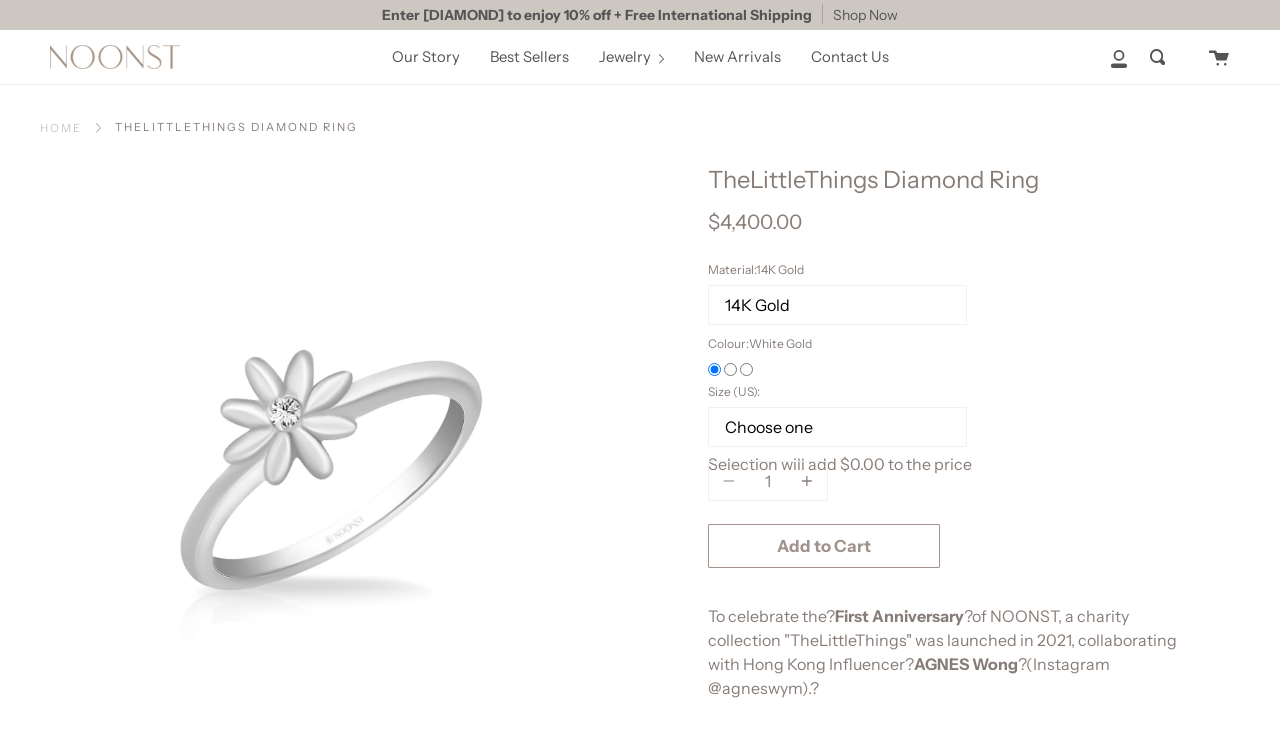

--- FILE ---
content_type: text/html; charset=utf-8
request_url: https://noonst.com/products/thelittlethings-charity-lab-aura-diamond-ring
body_size: 47661
content:
<!doctype html>
<html class="no-js no-touch supports-no-cookies" lang="en">
<head>
  <link rel="stylesheet" href="https://obscure-escarpment-2240.herokuapp.com/stylesheets/bcpo-front.css">
  <script>var bcpo_product={"id":7352300994794,"title":"TheLittleThings Diamond Ring","handle":"thelittlethings-charity-lab-aura-diamond-ring","description":"\u003cp\u003e\u003cmeta charset=\"utf-8\"\u003e\u003cspan\u003eTo celebrate the?\u003c\/span\u003e\u003cstrong\u003eFirst Anniversary\u003c\/strong\u003e\u003cspan\u003e?of NOONST, a charity collection \"TheLittleThings\" was launched in 2021, collaborating with Hong Kong Influencer?\u003c\/span\u003e\u003cstrong\u003eAGNES Wong\u003c\/strong\u003e\u003cspan\u003e?(Instagram @agneswym).?\u003c\/span\u003e\u003cbr\u003e\u003cbr\u003e\u003cspan\u003eThe design is inspired by Agnes' favourite flower Daisy, which means?\u003c\/span\u003e\u003cstrong\u003eHope and Love\u003c\/strong\u003e\u003cspan\u003e.?\u003c\/span\u003e\u003cstrong\u003e\"TheLittleThings\"\u003c\/strong\u003e\u003cspan\u003e?Collection hopes everyone to cherishing and loving every little thing in life.\u003c\/span\u003e\u003cbr\u003e\u003cbr\u003e\u003cspan data-mce-fragment=\"1\"\u003eAll profits?were donated to\u003c\/span\u003e\u003cstrong data-mce-fragment=\"1\"\u003e\u003cspan data-mce-fragment=\"1\"\u003e?\u003c\/span\u003ePause \u0026amp; Breath\u003c\/strong\u003e\u003cspan data-mce-fragment=\"1\"\u003e?after cost to raise awareness for mental?\u003c\/span\u003e\u003cspan data-mce-fragment=\"1\"\u003ewellness (from November 2021 to Feb 2022).?\u003c\/span\u003e\u003c\/p\u003e\n\u003cp\u003e\u003cimg src=\"https:\/\/cdn.shopify.com\/s\/files\/1\/0551\/2793\/3101\/files\/fff_480x480.png?v=1666927086\" alt=\"\" width=\"346\" height=\"72\"\u003e\u003c\/p\u003e\n\u003ch6\u003eInformation\u003c\/h6\u003e\n\u003cp\u003e\u003cstrong\u003eNATURAL DIAMONDS:\u003c\/strong\u003e\u003cbr\u003ePIECES: 1\u003cbr\u003eWEIGHT(CARAT): 0.014\u003cbr\u003e\u003cmeta charset=\"utf-8\"\u003e\u003cspan data-mce-fragment=\"1\"\u003eCOLOR: F-G\u003c\/span\u003e\u003cbr data-mce-fragment=\"1\"\u003e\u003cspan data-mce-fragment=\"1\"\u003eCLARITY: SI\u003c\/span\u003e\u003c\/p\u003e\n\u003cp\u003e\u003cmeta charset=\"utf-8\"\u003e\u003cstrong data-mce-fragment=\"1\"\u003eMATERIAL:\u003c\/strong\u003e\u003cbr\u003e\u003cspan data-mce-fragment=\"1\"\u003e18K Gold\u003c\/span\u003e\u003cbr data-mce-fragment=\"1\"\u003e\u003cspan data-mce-fragment=\"1\"\u003e14K Gold\u003c\/span\u003e\u003cbr\u003e\u003c\/p\u003e\n\u003cp\u003e\u003cstrong\u003eCOLOR:\u003c\/strong\u003e\u003cbr\u003eWhite Gold\u003cbr\u003eYellow Gold\u003cbr\u003eRose Gold\u003c\/p\u003e\n\u003ch6\u003eRing Size Guide\u003c\/h6\u003e\n\u003cp\u003e\u003cimg src=\"https:\/\/cdn.shopify.com\/s\/files\/1\/0551\/2793\/3101\/files\/InternationalRingSizeGuide1024_1_480x480.jpg?v=1666927578\" alt=\"\"\u003e\u003c\/p\u003e","published_at":"2022-10-18T11:19:02+08:00","created_at":"2021-10-28T16:18:12+08:00","vendor":"NOONST","type":"Ring","tags":["arrow","diamond","gift","jewellery","jewelry","noonst","ring","thelittlethings"],"price":440000,"price_min":440000,"price_max":480000,"available":true,"price_varies":true,"compare_at_price":null,"compare_at_price_min":0,"compare_at_price_max":0,"compare_at_price_varies":false,"variants":[{"id":41927350681834,"title":"14K Gold \/ White Gold","option1":"14K Gold","option2":"White Gold","option3":null,"sku":"L1ES0329","requires_shipping":true,"taxable":true,"featured_image":{"id":33270699720938,"product_id":7352300994794,"position":1,"created_at":"2021-10-28T16:20:07+08:00","updated_at":"2022-10-18T11:18:17+08:00","alt":null,"width":3240,"height":3240,"src":"\/\/noonst.com\/cdn\/shop\/products\/Untitleddesign_13.jpg?v=1666063097","variant_ids":[41927350681834,43639086154015]},"available":true,"name":"TheLittleThings Diamond Ring - 14K Gold \/ White Gold","public_title":"14K Gold \/ White Gold","options":["14K Gold","White Gold"],"price":440000,"weight":0,"compare_at_price":null,"inventory_management":null,"barcode":null,"featured_media":{"alt":null,"id":25554270290154,"position":1,"preview_image":{"aspect_ratio":1.0,"height":3240,"width":3240,"src":"\/\/noonst.com\/cdn\/shop\/products\/Untitleddesign_13.jpg?v=1666063097"}},"requires_selling_plan":false,"selling_plan_allocations":[]},{"id":41927368442090,"title":"14K Gold \/ Rose Gold","option1":"14K Gold","option2":"Rose Gold","option3":null,"sku":"L2ES0329","requires_shipping":true,"taxable":true,"featured_image":{"id":39730399314207,"product_id":7352300994794,"position":4,"created_at":"2022-10-18T11:18:15+08:00","updated_at":"2022-11-03T07:32:34+08:00","alt":null,"width":3240,"height":3240,"src":"\/\/noonst.com\/cdn\/shop\/products\/Untitleddesign-2022-10-17T201805.382.png?v=1667431954","variant_ids":[41927368442090,43639086186783]},"available":true,"name":"TheLittleThings Diamond Ring - 14K Gold \/ Rose Gold","public_title":"14K Gold \/ Rose Gold","options":["14K Gold","Rose Gold"],"price":440000,"weight":0,"compare_at_price":null,"inventory_management":null,"barcode":null,"featured_media":{"alt":null,"id":32051504054559,"position":4,"preview_image":{"aspect_ratio":1.0,"height":3240,"width":3240,"src":"\/\/noonst.com\/cdn\/shop\/products\/Untitleddesign-2022-10-17T201805.382.png?v=1667431954"}},"requires_selling_plan":false,"selling_plan_allocations":[]},{"id":41927368802538,"title":"14K Gold \/ Yellow Gold","option1":"14K Gold","option2":"Yellow Gold","option3":null,"sku":"L3ES0329","requires_shipping":true,"taxable":true,"featured_image":{"id":33270697033962,"product_id":7352300994794,"position":3,"created_at":"2021-10-28T16:18:54+08:00","updated_at":"2022-11-03T07:32:34+08:00","alt":null,"width":1500,"height":1500,"src":"\/\/noonst.com\/cdn\/shop\/products\/1_690e740c-0623-461f-84d0-8ef5938d5342.jpg?v=1667431954","variant_ids":[41927368802538,43639086219551]},"available":true,"name":"TheLittleThings Diamond Ring - 14K Gold \/ Yellow Gold","public_title":"14K Gold \/ Yellow Gold","options":["14K Gold","Yellow Gold"],"price":440000,"weight":0,"compare_at_price":null,"inventory_management":null,"barcode":null,"featured_media":{"alt":null,"id":25554267341034,"position":3,"preview_image":{"aspect_ratio":1.0,"height":1500,"width":1500,"src":"\/\/noonst.com\/cdn\/shop\/products\/1_690e740c-0623-461f-84d0-8ef5938d5342.jpg?v=1667431954"}},"requires_selling_plan":false,"selling_plan_allocations":[]},{"id":43639086154015,"title":"18K Gold \/ White Gold","option1":"18K Gold","option2":"White Gold","option3":null,"sku":"G1ES0329","requires_shipping":true,"taxable":true,"featured_image":{"id":33270699720938,"product_id":7352300994794,"position":1,"created_at":"2021-10-28T16:20:07+08:00","updated_at":"2022-10-18T11:18:17+08:00","alt":null,"width":3240,"height":3240,"src":"\/\/noonst.com\/cdn\/shop\/products\/Untitleddesign_13.jpg?v=1666063097","variant_ids":[41927350681834,43639086154015]},"available":true,"name":"TheLittleThings Diamond Ring - 18K Gold \/ White Gold","public_title":"18K Gold \/ White Gold","options":["18K Gold","White Gold"],"price":480000,"weight":0,"compare_at_price":null,"inventory_management":null,"barcode":null,"featured_media":{"alt":null,"id":25554270290154,"position":1,"preview_image":{"aspect_ratio":1.0,"height":3240,"width":3240,"src":"\/\/noonst.com\/cdn\/shop\/products\/Untitleddesign_13.jpg?v=1666063097"}},"requires_selling_plan":false,"selling_plan_allocations":[]},{"id":43639086186783,"title":"18K Gold \/ Rose Gold","option1":"18K Gold","option2":"Rose Gold","option3":null,"sku":"G2ES0329","requires_shipping":true,"taxable":true,"featured_image":{"id":39730399314207,"product_id":7352300994794,"position":4,"created_at":"2022-10-18T11:18:15+08:00","updated_at":"2022-11-03T07:32:34+08:00","alt":null,"width":3240,"height":3240,"src":"\/\/noonst.com\/cdn\/shop\/products\/Untitleddesign-2022-10-17T201805.382.png?v=1667431954","variant_ids":[41927368442090,43639086186783]},"available":true,"name":"TheLittleThings Diamond Ring - 18K Gold \/ Rose Gold","public_title":"18K Gold \/ Rose Gold","options":["18K Gold","Rose Gold"],"price":480000,"weight":0,"compare_at_price":null,"inventory_management":null,"barcode":null,"featured_media":{"alt":null,"id":32051504054559,"position":4,"preview_image":{"aspect_ratio":1.0,"height":3240,"width":3240,"src":"\/\/noonst.com\/cdn\/shop\/products\/Untitleddesign-2022-10-17T201805.382.png?v=1667431954"}},"requires_selling_plan":false,"selling_plan_allocations":[]},{"id":43639086219551,"title":"18K Gold \/ Yellow Gold","option1":"18K Gold","option2":"Yellow Gold","option3":null,"sku":"G3ES0329","requires_shipping":true,"taxable":true,"featured_image":{"id":33270697033962,"product_id":7352300994794,"position":3,"created_at":"2021-10-28T16:18:54+08:00","updated_at":"2022-11-03T07:32:34+08:00","alt":null,"width":1500,"height":1500,"src":"\/\/noonst.com\/cdn\/shop\/products\/1_690e740c-0623-461f-84d0-8ef5938d5342.jpg?v=1667431954","variant_ids":[41927368802538,43639086219551]},"available":true,"name":"TheLittleThings Diamond Ring - 18K Gold \/ Yellow Gold","public_title":"18K Gold \/ Yellow Gold","options":["18K Gold","Yellow Gold"],"price":480000,"weight":0,"compare_at_price":null,"inventory_management":null,"barcode":null,"featured_media":{"alt":null,"id":25554267341034,"position":3,"preview_image":{"aspect_ratio":1.0,"height":1500,"width":1500,"src":"\/\/noonst.com\/cdn\/shop\/products\/1_690e740c-0623-461f-84d0-8ef5938d5342.jpg?v=1667431954"}},"requires_selling_plan":false,"selling_plan_allocations":[]}],"images":["\/\/noonst.com\/cdn\/shop\/products\/Untitleddesign_13.jpg?v=1666063097","\/\/noonst.com\/cdn\/shop\/products\/ring.png?v=1667431954","\/\/noonst.com\/cdn\/shop\/products\/1_690e740c-0623-461f-84d0-8ef5938d5342.jpg?v=1667431954","\/\/noonst.com\/cdn\/shop\/products\/Untitleddesign-2022-10-17T201805.382.png?v=1667431954","\/\/noonst.com\/cdn\/shop\/products\/all.png?v=1666063097"],"featured_image":"\/\/noonst.com\/cdn\/shop\/products\/Untitleddesign_13.jpg?v=1666063097","options":["Material","Colour"],"media":[{"alt":null,"id":25554270290154,"position":1,"preview_image":{"aspect_ratio":1.0,"height":3240,"width":3240,"src":"\/\/noonst.com\/cdn\/shop\/products\/Untitleddesign_13.jpg?v=1666063097"},"aspect_ratio":1.0,"height":3240,"media_type":"image","src":"\/\/noonst.com\/cdn\/shop\/products\/Untitleddesign_13.jpg?v=1666063097","width":3240},{"alt":null,"id":25554274812138,"position":2,"preview_image":{"aspect_ratio":1.0,"height":3240,"width":3240,"src":"\/\/noonst.com\/cdn\/shop\/products\/ring.png?v=1667431954"},"aspect_ratio":1.0,"height":3240,"media_type":"image","src":"\/\/noonst.com\/cdn\/shop\/products\/ring.png?v=1667431954","width":3240},{"alt":null,"id":25554267341034,"position":3,"preview_image":{"aspect_ratio":1.0,"height":1500,"width":1500,"src":"\/\/noonst.com\/cdn\/shop\/products\/1_690e740c-0623-461f-84d0-8ef5938d5342.jpg?v=1667431954"},"aspect_ratio":1.0,"height":1500,"media_type":"image","src":"\/\/noonst.com\/cdn\/shop\/products\/1_690e740c-0623-461f-84d0-8ef5938d5342.jpg?v=1667431954","width":1500},{"alt":null,"id":32051504054559,"position":4,"preview_image":{"aspect_ratio":1.0,"height":3240,"width":3240,"src":"\/\/noonst.com\/cdn\/shop\/products\/Untitleddesign-2022-10-17T201805.382.png?v=1667431954"},"aspect_ratio":1.0,"height":3240,"media_type":"image","src":"\/\/noonst.com\/cdn\/shop\/products\/Untitleddesign-2022-10-17T201805.382.png?v=1667431954","width":3240},{"alt":null,"id":25554274681066,"position":5,"preview_image":{"aspect_ratio":1.0,"height":3240,"width":3240,"src":"\/\/noonst.com\/cdn\/shop\/products\/all.png?v=1666063097"},"aspect_ratio":1.0,"height":3240,"media_type":"image","src":"\/\/noonst.com\/cdn\/shop\/products\/all.png?v=1666063097","width":3240}],"requires_selling_plan":false,"selling_plan_groups":[],"content":"\u003cp\u003e\u003cmeta charset=\"utf-8\"\u003e\u003cspan\u003eTo celebrate the?\u003c\/span\u003e\u003cstrong\u003eFirst Anniversary\u003c\/strong\u003e\u003cspan\u003e?of NOONST, a charity collection \"TheLittleThings\" was launched in 2021, collaborating with Hong Kong Influencer?\u003c\/span\u003e\u003cstrong\u003eAGNES Wong\u003c\/strong\u003e\u003cspan\u003e?(Instagram @agneswym).?\u003c\/span\u003e\u003cbr\u003e\u003cbr\u003e\u003cspan\u003eThe design is inspired by Agnes' favourite flower Daisy, which means?\u003c\/span\u003e\u003cstrong\u003eHope and Love\u003c\/strong\u003e\u003cspan\u003e.?\u003c\/span\u003e\u003cstrong\u003e\"TheLittleThings\"\u003c\/strong\u003e\u003cspan\u003e?Collection hopes everyone to cherishing and loving every little thing in life.\u003c\/span\u003e\u003cbr\u003e\u003cbr\u003e\u003cspan data-mce-fragment=\"1\"\u003eAll profits?were donated to\u003c\/span\u003e\u003cstrong data-mce-fragment=\"1\"\u003e\u003cspan data-mce-fragment=\"1\"\u003e?\u003c\/span\u003ePause \u0026amp; Breath\u003c\/strong\u003e\u003cspan data-mce-fragment=\"1\"\u003e?after cost to raise awareness for mental?\u003c\/span\u003e\u003cspan data-mce-fragment=\"1\"\u003ewellness (from November 2021 to Feb 2022).?\u003c\/span\u003e\u003c\/p\u003e\n\u003cp\u003e\u003cimg src=\"https:\/\/cdn.shopify.com\/s\/files\/1\/0551\/2793\/3101\/files\/fff_480x480.png?v=1666927086\" alt=\"\" width=\"346\" height=\"72\"\u003e\u003c\/p\u003e\n\u003ch6\u003eInformation\u003c\/h6\u003e\n\u003cp\u003e\u003cstrong\u003eNATURAL DIAMONDS:\u003c\/strong\u003e\u003cbr\u003ePIECES: 1\u003cbr\u003eWEIGHT(CARAT): 0.014\u003cbr\u003e\u003cmeta charset=\"utf-8\"\u003e\u003cspan data-mce-fragment=\"1\"\u003eCOLOR: F-G\u003c\/span\u003e\u003cbr data-mce-fragment=\"1\"\u003e\u003cspan data-mce-fragment=\"1\"\u003eCLARITY: SI\u003c\/span\u003e\u003c\/p\u003e\n\u003cp\u003e\u003cmeta charset=\"utf-8\"\u003e\u003cstrong data-mce-fragment=\"1\"\u003eMATERIAL:\u003c\/strong\u003e\u003cbr\u003e\u003cspan data-mce-fragment=\"1\"\u003e18K Gold\u003c\/span\u003e\u003cbr data-mce-fragment=\"1\"\u003e\u003cspan data-mce-fragment=\"1\"\u003e14K Gold\u003c\/span\u003e\u003cbr\u003e\u003c\/p\u003e\n\u003cp\u003e\u003cstrong\u003eCOLOR:\u003c\/strong\u003e\u003cbr\u003eWhite Gold\u003cbr\u003eYellow Gold\u003cbr\u003eRose Gold\u003c\/p\u003e\n\u003ch6\u003eRing Size Guide\u003c\/h6\u003e\n\u003cp\u003e\u003cimg src=\"https:\/\/cdn.shopify.com\/s\/files\/1\/0551\/2793\/3101\/files\/InternationalRingSizeGuide1024_1_480x480.jpg?v=1666927578\" alt=\"\"\u003e\u003c\/p\u003e"}; var bcpo_data={"product_id":"8387592913183","virtual_options":[{"title":"Size (US)","type":"default","unique":"_moq6d7xya","preselect_value":"","required":"on","values":[{"key":"3"},{"key":"3.5"},{"key":"4"},{"key":"4.5"},{"key":"4.75"},{"key":"5"},{"key":"5.25"},{"key":"5.5"},{"key":"5.75"},{"key":"6"},{"key":"6.5"},{"key":"7"},{"key":"7.25"},{"key":"7.5"},{"key":"7.75"},{"key":"8"},{"key":"8.25"},{"key":"8.5"},{"key":"8.75"},{"key":"9"}]}]}; var bcpo_settings={"fallback":"select1","auto_select":"on","load_main_image":"on","replaceImage":"on","border_style":"round","tooltips":"show","sold_out_style":"crossed-out","theme":"light","jumbo_colors":"off","jumbo_images":"off","circle_swatches":"on","inventory_style":"amazon","override_ajax":"on","add_price_addons":"off","theme2":"off","money_format2":"HK${{amount}}","money_format_without_currency":"${{amount}}","show_currency":"off","file_upload_warning":"off","global_auto_image_options":"Colour","global_color_options":"","global_colors":[{"key":"","value":"ecf42f"}],"shop_currency":"HKD"};var inventory_quantity = [];inventory_quantity.push(0);inventory_quantity.push(0);inventory_quantity.push(0);inventory_quantity.push(0);inventory_quantity.push(0);inventory_quantity.push(0);if(bcpo_product) { for (var i = 0; i < bcpo_product.variants.length; i += 1) { bcpo_product.variants[i].inventory_quantity = inventory_quantity[i]; }}window.bcpo = window.bcpo || {}; bcpo.cart = {"note":null,"attributes":{},"original_total_price":0,"total_price":0,"total_discount":0,"total_weight":0.0,"item_count":0,"items":[],"requires_shipping":false,"currency":"HKD","items_subtotal_price":0,"cart_level_discount_applications":[],"checkout_charge_amount":0}; bcpo.ogFormData = FormData;</script>


<!--Content in content_for_header -->
<!--LayoutHub-Embed--><link rel="stylesheet" href="https://fonts.googleapis.com/css?family=Poppins:100,200,300,400,500,600,700,800,900" /><link rel="stylesheet" type="text/css" href="[data-uri]" media="all">
<!--LH--><!--/LayoutHub-Embed--><meta charset="UTF-8">
  <meta http-equiv="X-UA-Compatible" content="IE=edge,chrome=1">
  <meta name="viewport" content="width=device-width, initial-scale=1.0">
  <meta name="theme-color" content="#f0f0f0">
  <link rel="canonical" href="https://noonst.com/products/thelittlethings-charity-lab-aura-diamond-ring">

  <!-- ======================= Broadcast Theme V1.8.1 ========================= -->

  <link rel="preconnect" href="https://cdn.shopify.com" crossorigin>
  <link rel="preconnect" href="https://fonts.shopify.com" crossorigin>
  <link rel="preconnect" href="https://monorail-edge.shopifysvc.com" crossorigin>

  <link rel="preload" href="//noonst.com/cdn/shop/t/18/assets/lazysizes.js?v=111431644619468174291678302710" as="script">
  <link rel="preload" href="//noonst.com/cdn/shop/t/18/assets/vendor.js?v=175861444463570166931678302710" as="script">
  <link rel="preload" href="//noonst.com/cdn/shop/t/18/assets/theme.js?v=124348593709917457241678302710" as="script">
  <link rel="preload" href="//noonst.com/cdn/shop/t/18/assets/theme.css?v=116543101004438706401678302710" as="style"> 

  
    <link rel="shortcut icon" href="//noonst.com/cdn/shop/files/FLOGOX--02_3_32x32.png?v=1620834656" type="image/png" />
  

  <!-- Title and description ================================================ -->
  
  <title>
    TheLittleThings Diamond Ring
    
    
    
      &ndash; NOONST
    
  </title>

  
    <meta name="description" content="To celebrate the?First Anniversary?of NOONST, a charity collection &quot;TheLittleThings&quot; was launched in 2021, collaborating with Hong Kong Influencer?AGNES Wong?(Instagram @agneswym).?The design is inspired by Agnes&#39; favourite flower Daisy, which means?Hope and Love.?&quot;TheLittleThings&quot;?Collection hopes everyone to cherishi">
  

  <!-- /snippets/social-meta.liquid --><meta property="og:site_name" content="NOONST">
<meta property="og:url" content="https://noonst.com/products/thelittlethings-charity-lab-aura-diamond-ring">
<meta property="og:title" content="TheLittleThings Diamond Ring">
<meta property="og:type" content="product">
<meta property="og:description" content="To celebrate the?First Anniversary?of NOONST, a charity collection &quot;TheLittleThings&quot; was launched in 2021, collaborating with Hong Kong Influencer?AGNES Wong?(Instagram @agneswym).?The design is inspired by Agnes&#39; favourite flower Daisy, which means?Hope and Love.?&quot;TheLittleThings&quot;?Collection hopes everyone to cherishi"><meta property="og:price:amount" content="4,400.00">
  <meta property="og:price:currency" content="HKD">
      <meta property="og:image" content="http://noonst.com/cdn/shop/products/Untitleddesign_13.jpg?v=1666063097">
      <meta property="og:image:secure_url" content="https://noonst.com/cdn/shop/products/Untitleddesign_13.jpg?v=1666063097">
      <meta property="og:image:height" content="3240">
      <meta property="og:image:width" content="3240">
      <meta property="og:image" content="http://noonst.com/cdn/shop/products/ring.png?v=1667431954">
      <meta property="og:image:secure_url" content="https://noonst.com/cdn/shop/products/ring.png?v=1667431954">
      <meta property="og:image:height" content="3240">
      <meta property="og:image:width" content="3240">
      <meta property="og:image" content="http://noonst.com/cdn/shop/products/1_690e740c-0623-461f-84d0-8ef5938d5342.jpg?v=1667431954">
      <meta property="og:image:secure_url" content="https://noonst.com/cdn/shop/products/1_690e740c-0623-461f-84d0-8ef5938d5342.jpg?v=1667431954">
      <meta property="og:image:height" content="1500">
      <meta property="og:image:width" content="1500">


<meta name="twitter:site" content="@">
<meta name="twitter:card" content="summary_large_image">
<meta name="twitter:title" content="TheLittleThings Diamond Ring">
<meta name="twitter:description" content="To celebrate the?First Anniversary?of NOONST, a charity collection &quot;TheLittleThings&quot; was launched in 2021, collaborating with Hong Kong Influencer?AGNES Wong?(Instagram @agneswym).?The design is inspired by Agnes&#39; favourite flower Daisy, which means?Hope and Love.?&quot;TheLittleThings&quot;?Collection hopes everyone to cherishi">


  <!-- CSS ================================================================== -->

  <link href="//noonst.com/cdn/shop/t/18/assets/font-settings.css?v=168959546175166809531759332629" rel="stylesheet" type="text/css" media="all" />

  
<style data-shopify>

:root {


---color-video-bg: #f2f2f2;


---color-bg: #ffffff;
---color-bg-secondary: #f7f7f7;

---color-text-dark: #68554b;
---color-text: #877d78;
---color-text-light: #aba4a1;


/* === Opacity shades of grey ===*/
---color-a5:  rgba(135, 125, 120, 0.05);
---color-a10: rgba(135, 125, 120, 0.1);
---color-a15: rgba(135, 125, 120, 0.15);
---color-a20: rgba(135, 125, 120, 0.2);
---color-a25: rgba(135, 125, 120, 0.25);
---color-a30: rgba(135, 125, 120, 0.3);
---color-a35: rgba(135, 125, 120, 0.35);
---color-a40: rgba(135, 125, 120, 0.4);
---color-a45: rgba(135, 125, 120, 0.45);
---color-a50: rgba(135, 125, 120, 0.5);
---color-a55: rgba(135, 125, 120, 0.55);
---color-a60: rgba(135, 125, 120, 0.6);
---color-a65: rgba(135, 125, 120, 0.65);
---color-a70: rgba(135, 125, 120, 0.7);
---color-a75: rgba(135, 125, 120, 0.75);
---color-a80: rgba(135, 125, 120, 0.8);
---color-a85: rgba(135, 125, 120, 0.85);
---color-a90: rgba(135, 125, 120, 0.9);
---color-a95: rgba(135, 125, 120, 0.95);

---color-border: rgb(240, 240, 240);
---color-border-light: #f6f6f6;
---color-border-hairline: #f7f7f7;
---color-border-dark: #bdbdbd;

/* === Bright color ===*/
---color-primary: #a1938c;
---color-primary-hover: #86695a;
---color-primary-fade: rgba(161, 147, 140, 0.05);
---color-primary-fade-hover: rgba(161, 147, 140, 0.1);---color-primary-opposite: #ffffff;


/* === Secondary Color ===*/
---color-secondary: #f0f0f0;
---color-secondary-hover: #cec4c4;
---color-secondary-fade: rgba(240, 240, 240, 0.05);
---color-secondary-fade-hover: rgba(240, 240, 240, 0.1);---color-secondary-opposite: #000000;


/* === link Color ===*/
---color-link: #cdc7c1;
---color-link-hover: #b5a18d;
---color-link-fade: rgba(205, 199, 193, 0.05);
---color-link-fade-hover: rgba(205, 199, 193, 0.1);---color-link-opposite: #000000;


/* === Product grid sale tags ===*/
---color-sale-bg: #c2b9af;
---color-sale-text: #ffffff;


/* === Helper colors for form error states ===*/
---color-error: var(---color-primary);
---color-error-bg: var(---color-primary-fade);


---radius: 1px;

---color-announcement-bg: #cdc7c1;
---color-announcement-text: #545454;
---color-announcement-border: #a9a4a0;

---color-header-bg: #ffffff;
---color-header-link: #545454;
---color-header-link-hover: #c2b9af;

---color-menu-bg: #ffffff;
---color-menu-border: #f0f0f0;
---color-menu-link: #545454;
---color-menu-link-hover: #b3aaa5;
---color-submenu-bg: #ffffff;
---color-submenu-link: #877d78;
---color-submenu-link-hover: #b5b0a6;
---color-menu-transparent: #ffffff;

---color-footer-bg: #ffffff;
---color-footer-text: #7b7474;
---color-footer-link: #545454;
---color-footer-link-hover: #9a968f;
---color-footer-border: rgba(123, 116, 116, 0.1);

/* === Custom Cursor ===*/

--icon-zoom-in: url( "//noonst.com/cdn/shop/t/18/assets/icon-zoom-in.svg?v=126996651526054293301678302710" );
--icon-zoom-out: url( "//noonst.com/cdn/shop/t/18/assets/icon-zoom-out.svg?v=128675709041987423641678302710" );

/* === Typography ===*/
---product-grid-aspect-ratio: 100%;


---font-weight-body: 400;
---font-weight-body-bold: 700;

---font-stack-body: "Instrument Sans", sans-serif;
---font-style-body: normal;
---font-adjust-body: 1.0;

---font-weight-heading: 400;
---font-weight-heading-bold: 700;

---font-stack-heading: "Instrument Sans", sans-serif;
---font-style-heading: normal;
---font-adjust-heading: 0.85;

---font-size-base: 1.0rem; 

---ico-select: url("//noonst.com/cdn/shop/t/18/assets/ico-select.svg?v=115630813262522069291678302710");

}


</style>


  <link href="//noonst.com/cdn/shop/t/18/assets/theme.css?v=116543101004438706401678302710" rel="stylesheet" type="text/css" media="all" />

  <script>
    document.documentElement.className = document.documentElement.className.replace('no-js', 'js');
    window.lazySizesConfig = window.lazySizesConfig || {};
    window.lazySizesConfig.preloadAfterLoad = true;
    
    window.theme = {
      routes: {
        root: '/',
        cart: '/cart',
        cart_add_url: '/cart/add',
        product_recommendations_url: '/recommendations/products',
        search_url: '/search'
      },
      assets: {
        photoswipe: '//noonst.com/cdn/shop/t/18/assets/photoswipe.js?v=12261563163868600691678302710',
        smoothscroll: '//noonst.com/cdn/shop/t/18/assets/smoothscroll.js?v=37906625415260927261678302710',
        base: "//noonst.com/cdn/shop/t/18/assets/",
      },
      strings: {
        addToCart: "Add to Cart",
        soldOut: "Sold Out",
        from: "From",
        preOrder: "Pre-order",
        unavailable: "Unavailable",
        unitPrice: "Unit price",
        unitPriceSeparator: "per",
        resultsFor: "results for",
        noResultsFor: "No results for",
        shippingCalcSubmitButton:"Calculate shipping",
        shippingCalcSubmitButtonDisabled: "Calculating...",
        
        shippingCalcMoneyFormat: "HK${{amount}}",
        searchMessage: "<span>Search our store</span>"
      },
      moneyFormat: "${{amount}}",
      cartDropdownIsEnable:true,
      info: {
        name: 'broadcast'
      },
      version: '1.8.1'
    };
  </script>

  
    <script src="//noonst.com/cdn/shopifycloud/storefront/assets/themes_support/shopify_common-5f594365.js" defer="defer"></script>
  

  <!-- Theme Javascript ============================================================== -->
  <script src="//noonst.com/cdn/shop/t/18/assets/lazysizes.js?v=111431644619468174291678302710" async="async"></script>
  <script src="//noonst.com/cdn/shop/t/18/assets/vendor.js?v=175861444463570166931678302710" defer="defer"></script>
  <script src="//noonst.com/cdn/shop/t/18/assets/theme.js?v=124348593709917457241678302710" defer="defer"></script>

  <script type="text/javascript">
    if (window.MSInputMethodContext && document.documentMode) {
      var scripts = document.getElementsByTagName('script')[0];
      var polyfill = document.createElement("script");
      polyfill.defer = true;
      polyfill.src = "//noonst.com/cdn/shop/t/18/assets/ie11.js?v=144489047535103983231678302710";

      scripts.parentNode.insertBefore(polyfill, scripts);
    }
  </script>

  <!-- Shopify app scripts =========================================================== -->

  <script>window.performance && window.performance.mark && window.performance.mark('shopify.content_for_header.start');</script><meta name="google-site-verification" content="DDUjCwCNocF9ahxRsaOGZMBG6wm_W0Ph6E9KqsHMRj4">
<meta id="shopify-digital-wallet" name="shopify-digital-wallet" content="/55127933101/digital_wallets/dialog">
<link rel="alternate" type="application/json+oembed" href="https://noonst.com/products/thelittlethings-charity-lab-aura-diamond-ring.oembed">
<script async="async" src="/checkouts/internal/preloads.js?locale=en-HK"></script>
<script id="shopify-features" type="application/json">{"accessToken":"d9d705ecdfaa944668162c3900524842","betas":["rich-media-storefront-analytics"],"domain":"noonst.com","predictiveSearch":true,"shopId":55127933101,"locale":"en"}</script>
<script>var Shopify = Shopify || {};
Shopify.shop = "noonst.myshopify.com";
Shopify.locale = "en";
Shopify.currency = {"active":"HKD","rate":"1.0"};
Shopify.country = "HK";
Shopify.theme = {"name":"Copy of New shop design_Nov22 (for myzodiac lau...","id":145058234655,"schema_name":"Broadcast","schema_version":"1.8.1","theme_store_id":868,"role":"main"};
Shopify.theme.handle = "null";
Shopify.theme.style = {"id":null,"handle":null};
Shopify.cdnHost = "noonst.com/cdn";
Shopify.routes = Shopify.routes || {};
Shopify.routes.root = "/";</script>
<script type="module">!function(o){(o.Shopify=o.Shopify||{}).modules=!0}(window);</script>
<script>!function(o){function n(){var o=[];function n(){o.push(Array.prototype.slice.apply(arguments))}return n.q=o,n}var t=o.Shopify=o.Shopify||{};t.loadFeatures=n(),t.autoloadFeatures=n()}(window);</script>
<script id="shop-js-analytics" type="application/json">{"pageType":"product"}</script>
<script defer="defer" async type="module" src="//noonst.com/cdn/shopifycloud/shop-js/modules/v2/client.init-shop-cart-sync_C5BV16lS.en.esm.js"></script>
<script defer="defer" async type="module" src="//noonst.com/cdn/shopifycloud/shop-js/modules/v2/chunk.common_CygWptCX.esm.js"></script>
<script type="module">
  await import("//noonst.com/cdn/shopifycloud/shop-js/modules/v2/client.init-shop-cart-sync_C5BV16lS.en.esm.js");
await import("//noonst.com/cdn/shopifycloud/shop-js/modules/v2/chunk.common_CygWptCX.esm.js");

  window.Shopify.SignInWithShop?.initShopCartSync?.({"fedCMEnabled":true,"windoidEnabled":true});

</script>
<script>(function() {
  var isLoaded = false;
  function asyncLoad() {
    if (isLoaded) return;
    isLoaded = true;
    var urls = ["https:\/\/sdks.automizely.com\/conversions\/v1\/conversions.js?app_connection_id=a583c3f2e1934d68b25c43a75130c31f\u0026mapped_org_id=381ef6e0c60cf49fc6361ed2a04dff0e_v1\u0026shop=noonst.myshopify.com","https:\/\/app.layouthub.com\/shopify\/layouthub.js?shop=noonst.myshopify.com","https:\/\/gateway.apaylater.com\/plugins\/shopify-product-detail.js?shop=noonst.myshopify.com","https:\/\/gateway.apaylater.com\/plugins\/shopify-product-list.js?shop=noonst.myshopify.com","\/\/cdn.shopify.com\/proxy\/46be7e40354b36b2ffca616f94d8cf1276f5954a44e2ef2a037f0ef819b0394e\/obscure-escarpment-2240.herokuapp.com\/js\/best_custom_product_options.js?shop=noonst.myshopify.com\u0026sp-cache-control=cHVibGljLCBtYXgtYWdlPTkwMA","https:\/\/api.revy.io\/bundle.js?shop=noonst.myshopify.com","https:\/\/widgets.automizely.com\/loyalty\/v1\/main.js?connection_id=9b6f3c48069d44b79e482244bfdc1f3a\u0026mapped_org_id=381ef6e0c60cf49fc6361ed2a04dff0e_v1\u0026shop=noonst.myshopify.com","https:\/\/widgets.automizely.com\/reviews\/v1\/sdk.js?connection_id=cfca057309a04746a94e631069755a40\u0026mapped_org_id=381ef6e0c60cf49fc6361ed2a04dff0e_v1\u0026oid=e2a9025713ad483891cdcc3b310b396b\u0026shop=noonst.myshopify.com"];
    for (var i = 0; i < urls.length; i++) {
      var s = document.createElement('script');
      s.type = 'text/javascript';
      s.async = true;
      s.src = urls[i];
      var x = document.getElementsByTagName('script')[0];
      x.parentNode.insertBefore(s, x);
    }
  };
  if(window.attachEvent) {
    window.attachEvent('onload', asyncLoad);
  } else {
    window.addEventListener('load', asyncLoad, false);
  }
})();</script>
<script id="__st">var __st={"a":55127933101,"offset":28800,"reqid":"067d7ad9-72d3-4cf8-b77b-b57b913b1879-1768728447","pageurl":"noonst.com\/products\/thelittlethings-charity-lab-aura-diamond-ring","u":"460e07edddd6","p":"product","rtyp":"product","rid":7352300994794};</script>
<script>window.ShopifyPaypalV4VisibilityTracking = true;</script>
<script id="form-persister">!function(){'use strict';const t='contact',e='new_comment',n=[[t,t],['blogs',e],['comments',e],[t,'customer']],o='password',r='form_key',c=['recaptcha-v3-token','g-recaptcha-response','h-captcha-response',o],s=()=>{try{return window.sessionStorage}catch{return}},i='__shopify_v',u=t=>t.elements[r],a=function(){const t=[...n].map((([t,e])=>`form[action*='/${t}']:not([data-nocaptcha='true']) input[name='form_type'][value='${e}']`)).join(',');var e;return e=t,()=>e?[...document.querySelectorAll(e)].map((t=>t.form)):[]}();function m(t){const e=u(t);a().includes(t)&&(!e||!e.value)&&function(t){try{if(!s())return;!function(t){const e=s();if(!e)return;const n=u(t);if(!n)return;const o=n.value;o&&e.removeItem(o)}(t);const e=Array.from(Array(32),(()=>Math.random().toString(36)[2])).join('');!function(t,e){u(t)||t.append(Object.assign(document.createElement('input'),{type:'hidden',name:r})),t.elements[r].value=e}(t,e),function(t,e){const n=s();if(!n)return;const r=[...t.querySelectorAll(`input[type='${o}']`)].map((({name:t})=>t)),u=[...c,...r],a={};for(const[o,c]of new FormData(t).entries())u.includes(o)||(a[o]=c);n.setItem(e,JSON.stringify({[i]:1,action:t.action,data:a}))}(t,e)}catch(e){console.error('failed to persist form',e)}}(t)}const f=t=>{if('true'===t.dataset.persistBound)return;const e=function(t,e){const n=function(t){return'function'==typeof t.submit?t.submit:HTMLFormElement.prototype.submit}(t).bind(t);return function(){let t;return()=>{t||(t=!0,(()=>{try{e(),n()}catch(t){(t=>{console.error('form submit failed',t)})(t)}})(),setTimeout((()=>t=!1),250))}}()}(t,(()=>{m(t)}));!function(t,e){if('function'==typeof t.submit&&'function'==typeof e)try{t.submit=e}catch{}}(t,e),t.addEventListener('submit',(t=>{t.preventDefault(),e()})),t.dataset.persistBound='true'};!function(){function t(t){const e=(t=>{const e=t.target;return e instanceof HTMLFormElement?e:e&&e.form})(t);e&&m(e)}document.addEventListener('submit',t),document.addEventListener('DOMContentLoaded',(()=>{const e=a();for(const t of e)f(t);var n;n=document.body,new window.MutationObserver((t=>{for(const e of t)if('childList'===e.type&&e.addedNodes.length)for(const t of e.addedNodes)1===t.nodeType&&'FORM'===t.tagName&&a().includes(t)&&f(t)})).observe(n,{childList:!0,subtree:!0,attributes:!1}),document.removeEventListener('submit',t)}))}()}();</script>
<script integrity="sha256-4kQ18oKyAcykRKYeNunJcIwy7WH5gtpwJnB7kiuLZ1E=" data-source-attribution="shopify.loadfeatures" defer="defer" src="//noonst.com/cdn/shopifycloud/storefront/assets/storefront/load_feature-a0a9edcb.js" crossorigin="anonymous"></script>
<script data-source-attribution="shopify.dynamic_checkout.dynamic.init">var Shopify=Shopify||{};Shopify.PaymentButton=Shopify.PaymentButton||{isStorefrontPortableWallets:!0,init:function(){window.Shopify.PaymentButton.init=function(){};var t=document.createElement("script");t.src="https://noonst.com/cdn/shopifycloud/portable-wallets/latest/portable-wallets.en.js",t.type="module",document.head.appendChild(t)}};
</script>
<script data-source-attribution="shopify.dynamic_checkout.buyer_consent">
  function portableWalletsHideBuyerConsent(e){var t=document.getElementById("shopify-buyer-consent"),n=document.getElementById("shopify-subscription-policy-button");t&&n&&(t.classList.add("hidden"),t.setAttribute("aria-hidden","true"),n.removeEventListener("click",e))}function portableWalletsShowBuyerConsent(e){var t=document.getElementById("shopify-buyer-consent"),n=document.getElementById("shopify-subscription-policy-button");t&&n&&(t.classList.remove("hidden"),t.removeAttribute("aria-hidden"),n.addEventListener("click",e))}window.Shopify?.PaymentButton&&(window.Shopify.PaymentButton.hideBuyerConsent=portableWalletsHideBuyerConsent,window.Shopify.PaymentButton.showBuyerConsent=portableWalletsShowBuyerConsent);
</script>
<script data-source-attribution="shopify.dynamic_checkout.cart.bootstrap">document.addEventListener("DOMContentLoaded",(function(){function t(){return document.querySelector("shopify-accelerated-checkout-cart, shopify-accelerated-checkout")}if(t())Shopify.PaymentButton.init();else{new MutationObserver((function(e,n){t()&&(Shopify.PaymentButton.init(),n.disconnect())})).observe(document.body,{childList:!0,subtree:!0})}}));
</script>
<link id="shopify-accelerated-checkout-styles" rel="stylesheet" media="screen" href="https://noonst.com/cdn/shopifycloud/portable-wallets/latest/accelerated-checkout-backwards-compat.css" crossorigin="anonymous">
<style id="shopify-accelerated-checkout-cart">
        #shopify-buyer-consent {
  margin-top: 1em;
  display: inline-block;
  width: 100%;
}

#shopify-buyer-consent.hidden {
  display: none;
}

#shopify-subscription-policy-button {
  background: none;
  border: none;
  padding: 0;
  text-decoration: underline;
  font-size: inherit;
  cursor: pointer;
}

#shopify-subscription-policy-button::before {
  box-shadow: none;
}

      </style>

<script>window.performance && window.performance.mark && window.performance.mark('shopify.content_for_header.end');</script>
  <script id="vopo-head">(function () {
	if (((document.documentElement.innerHTML.includes('asyncLoad') && !document.documentElement.innerHTML.includes('\\/obscure' + '-escarpment-2240')) || (window.bcpo && bcpo.disabled)) && !window.location.href.match(/[&?]yesbcpo/)) return;
	var script = document.createElement('script');
	var reg = new RegExp('\\\\/\\\\/cdn\\.shopify\\.com\\\\/proxy\\\\/[a-z0-9]+\\\\/obscure-escarpment-2240\\.herokuapp\\.com\\\\/js\\\\/best_custom_product_options\\.js[^"]+');
	var match = reg.exec(document.documentElement.innerHTML);
	script.src = match[0].split('\\').join('').replace('%3f', '?').replace('u0026', '&');
	var vopoHead = document.getElementById('vopo-head'); vopoHead.parentNode.insertBefore(script, vopoHead);
})();
</script>

  
 

<script>window.__pagefly_analytics_settings__={"acceptTracking":false};</script>
 
  <!-- "snippets/shogun-head.liquid" was not rendered, the associated app was uninstalled -->
<style type='text/css'>
  .baCountry{width:30px;height:20px;display:inline-block;vertical-align:middle;margin-right:6px;background-size:30px!important;border-radius:4px;background-repeat:no-repeat}
  .baCountry-traditional .baCountry{background-image:url(https://cdn.shopify.com/s/files/1/0194/1736/6592/t/1/assets/ba-flags.png?=14261939516959647149);height:19px!important}
  .baCountry-modern .baCountry{background-image:url(https://cdn.shopify.com/s/files/1/0194/1736/6592/t/1/assets/ba-flags.png?=14261939516959647149)}
  .baCountry-NO-FLAG{background-position:0 0}.baCountry-AD{background-position:0 -20px}.baCountry-AED{background-position:0 -40px}.baCountry-AFN{background-position:0 -60px}.baCountry-AG{background-position:0 -80px}.baCountry-AI{background-position:0 -100px}.baCountry-ALL{background-position:0 -120px}.baCountry-AMD{background-position:0 -140px}.baCountry-AOA{background-position:0 -160px}.baCountry-ARS{background-position:0 -180px}.baCountry-AS{background-position:0 -200px}.baCountry-AT{background-position:0 -220px}.baCountry-AUD{background-position:0 -240px}.baCountry-AWG{background-position:0 -260px}.baCountry-AZN{background-position:0 -280px}.baCountry-BAM{background-position:0 -300px}.baCountry-BBD{background-position:0 -320px}.baCountry-BDT{background-position:0 -340px}.baCountry-BE{background-position:0 -360px}.baCountry-BF{background-position:0 -380px}.baCountry-BGN{background-position:0 -400px}.baCountry-BHD{background-position:0 -420px}.baCountry-BIF{background-position:0 -440px}.baCountry-BJ{background-position:0 -460px}.baCountry-BMD{background-position:0 -480px}.baCountry-BND{background-position:0 -500px}.baCountry-BOB{background-position:0 -520px}.baCountry-BRL{background-position:0 -540px}.baCountry-BSD{background-position:0 -560px}.baCountry-BTN{background-position:0 -580px}.baCountry-BWP{background-position:0 -600px}.baCountry-BYN{background-position:0 -620px}.baCountry-BZD{background-position:0 -640px}.baCountry-CAD{background-position:0 -660px}.baCountry-CC{background-position:0 -680px}.baCountry-CDF{background-position:0 -700px}.baCountry-CG{background-position:0 -720px}.baCountry-CHF{background-position:0 -740px}.baCountry-CI{background-position:0 -760px}.baCountry-CK{background-position:0 -780px}.baCountry-CLP{background-position:0 -800px}.baCountry-CM{background-position:0 -820px}.baCountry-CNY{background-position:0 -840px}.baCountry-COP{background-position:0 -860px}.baCountry-CRC{background-position:0 -880px}.baCountry-CU{background-position:0 -900px}.baCountry-CX{background-position:0 -920px}.baCountry-CY{background-position:0 -940px}.baCountry-CZK{background-position:0 -960px}.baCountry-DE{background-position:0 -980px}.baCountry-DJF{background-position:0 -1000px}.baCountry-DKK{background-position:0 -1020px}.baCountry-DM{background-position:0 -1040px}.baCountry-DOP{background-position:0 -1060px}.baCountry-DZD{background-position:0 -1080px}.baCountry-EC{background-position:0 -1100px}.baCountry-EE{background-position:0 -1120px}.baCountry-EGP{background-position:0 -1140px}.baCountry-ER{background-position:0 -1160px}.baCountry-ES{background-position:0 -1180px}.baCountry-ETB{background-position:0 -1200px}.baCountry-EUR{background-position:0 -1220px}.baCountry-FI{background-position:0 -1240px}.baCountry-FJD{background-position:0 -1260px}.baCountry-FKP{background-position:0 -1280px}.baCountry-FO{background-position:0 -1300px}.baCountry-FR{background-position:0 -1320px}.baCountry-GA{background-position:0 -1340px}.baCountry-GBP{background-position:0 -1360px}.baCountry-GD{background-position:0 -1380px}.baCountry-GEL{background-position:0 -1400px}.baCountry-GHS{background-position:0 -1420px}.baCountry-GIP{background-position:0 -1440px}.baCountry-GL{background-position:0 -1460px}.baCountry-GMD{background-position:0 -1480px}.baCountry-GNF{background-position:0 -1500px}.baCountry-GQ{background-position:0 -1520px}.baCountry-GR{background-position:0 -1540px}.baCountry-GTQ{background-position:0 -1560px}.baCountry-GU{background-position:0 -1580px}.baCountry-GW{background-position:0 -1600px}.baCountry-HKD{background-position:0 -1620px}.baCountry-HNL{background-position:0 -1640px}.baCountry-HRK{background-position:0 -1660px}.baCountry-HTG{background-position:0 -1680px}.baCountry-HUF{background-position:0 -1700px}.baCountry-IDR{background-position:0 -1720px}.baCountry-IE{background-position:0 -1740px}.baCountry-ILS{background-position:0 -1760px}.baCountry-INR{background-position:0 -1780px}.baCountry-IO{background-position:0 -1800px}.baCountry-IQD{background-position:0 -1820px}.baCountry-IRR{background-position:0 -1840px}.baCountry-ISK{background-position:0 -1860px}.baCountry-IT{background-position:0 -1880px}.baCountry-JMD{background-position:0 -1900px}.baCountry-JOD{background-position:0 -1920px}.baCountry-JPY{background-position:0 -1940px}.baCountry-KES{background-position:0 -1960px}.baCountry-KGS{background-position:0 -1980px}.baCountry-KHR{background-position:0 -2000px}.baCountry-KI{background-position:0 -2020px}.baCountry-KMF{background-position:0 -2040px}.baCountry-KN{background-position:0 -2060px}.baCountry-KP{background-position:0 -2080px}.baCountry-KRW{background-position:0 -2100px}.baCountry-KWD{background-position:0 -2120px}.baCountry-KYD{background-position:0 -2140px}.baCountry-KZT{background-position:0 -2160px}.baCountry-LBP{background-position:0 -2180px}.baCountry-LI{background-position:0 -2200px}.baCountry-LKR{background-position:0 -2220px}.baCountry-LRD{background-position:0 -2240px}.baCountry-LSL{background-position:0 -2260px}.baCountry-LT{background-position:0 -2280px}.baCountry-LU{background-position:0 -2300px}.baCountry-LV{background-position:0 -2320px}.baCountry-LYD{background-position:0 -2340px}.baCountry-MAD{background-position:0 -2360px}.baCountry-MC{background-position:0 -2380px}.baCountry-MDL{background-position:0 -2400px}.baCountry-ME{background-position:0 -2420px}.baCountry-MGA{background-position:0 -2440px}.baCountry-MKD{background-position:0 -2460px}.baCountry-ML{background-position:0 -2480px}.baCountry-MMK{background-position:0 -2500px}.baCountry-MN{background-position:0 -2520px}.baCountry-MOP{background-position:0 -2540px}.baCountry-MQ{background-position:0 -2560px}.baCountry-MR{background-position:0 -2580px}.baCountry-MS{background-position:0 -2600px}.baCountry-MT{background-position:0 -2620px}.baCountry-MUR{background-position:0 -2640px}.baCountry-MVR{background-position:0 -2660px}.baCountry-MWK{background-position:0 -2680px}.baCountry-MXN{background-position:0 -2700px}.baCountry-MYR{background-position:0 -2720px}.baCountry-MZN{background-position:0 -2740px}.baCountry-NAD{background-position:0 -2760px}.baCountry-NE{background-position:0 -2780px}.baCountry-NF{background-position:0 -2800px}.baCountry-NG{background-position:0 -2820px}.baCountry-NIO{background-position:0 -2840px}.baCountry-NL{background-position:0 -2860px}.baCountry-NOK{background-position:0 -2880px}.baCountry-NPR{background-position:0 -2900px}.baCountry-NR{background-position:0 -2920px}.baCountry-NU{background-position:0 -2940px}.baCountry-NZD{background-position:0 -2960px}.baCountry-OMR{background-position:0 -2980px}.baCountry-PAB{background-position:0 -3000px}.baCountry-PEN{background-position:0 -3020px}.baCountry-PGK{background-position:0 -3040px}.baCountry-PHP{background-position:0 -3060px}.baCountry-PKR{background-position:0 -3080px}.baCountry-PLN{background-position:0 -3100px}.baCountry-PR{background-position:0 -3120px}.baCountry-PS{background-position:0 -3140px}.baCountry-PT{background-position:0 -3160px}.baCountry-PW{background-position:0 -3180px}.baCountry-QAR{background-position:0 -3200px}.baCountry-RON{background-position:0 -3220px}.baCountry-RSD{background-position:0 -3240px}.baCountry-RUB{background-position:0 -3260px}.baCountry-RWF{background-position:0 -3280px}.baCountry-SAR{background-position:0 -3300px}.baCountry-SBD{background-position:0 -3320px}.baCountry-SCR{background-position:0 -3340px}.baCountry-SDG{background-position:0 -3360px}.baCountry-SEK{background-position:0 -3380px}.baCountry-SGD{background-position:0 -3400px}.baCountry-SI{background-position:0 -3420px}.baCountry-SK{background-position:0 -3440px}.baCountry-SLL{background-position:0 -3460px}.baCountry-SM{background-position:0 -3480px}.baCountry-SN{background-position:0 -3500px}.baCountry-SO{background-position:0 -3520px}.baCountry-SRD{background-position:0 -3540px}.baCountry-SSP{background-position:0 -3560px}.baCountry-STD{background-position:0 -3580px}.baCountry-SV{background-position:0 -3600px}.baCountry-SYP{background-position:0 -3620px}.baCountry-SZL{background-position:0 -3640px}.baCountry-TC{background-position:0 -3660px}.baCountry-TD{background-position:0 -3680px}.baCountry-TG{background-position:0 -3700px}.baCountry-THB{background-position:0 -3720px}.baCountry-TJS{background-position:0 -3740px}.baCountry-TK{background-position:0 -3760px}.baCountry-TMT{background-position:0 -3780px}.baCountry-TND{background-position:0 -3800px}.baCountry-TOP{background-position:0 -3820px}.baCountry-TRY{background-position:0 -3840px}.baCountry-TTD{background-position:0 -3860px}.baCountry-TWD{background-position:0 -3880px}.baCountry-TZS{background-position:0 -3900px}.baCountry-UAH{background-position:0 -3920px}.baCountry-UGX{background-position:0 -3940px}.baCountry-USD{background-position:0 -3960px}.baCountry-UYU{background-position:0 -3980px}.baCountry-UZS{background-position:0 -4000px}.baCountry-VEF{background-position:0 -4020px}.baCountry-VG{background-position:0 -4040px}.baCountry-VI{background-position:0 -4060px}.baCountry-VND{background-position:0 -4080px}.baCountry-VUV{background-position:0 -4100px}.baCountry-WST{background-position:0 -4120px}.baCountry-XAF{background-position:0 -4140px}.baCountry-XPF{background-position:0 -4160px}.baCountry-YER{background-position:0 -4180px}.baCountry-ZAR{background-position:0 -4200px}.baCountry-ZM{background-position:0 -4220px}.baCountry-ZW{background-position:0 -4240px}
  .bacurr-checkoutNotice{margin: 3px 10px 0 10px;left: 0;right: 0;text-align: center;}
  @media (min-width:750px) {.bacurr-checkoutNotice{position: absolute;}}
</style>

<script>
    window.baCurr = window.baCurr || {};
    window.baCurr.config = {}; window.baCurr.rePeat = function () {};
    Object.assign(window.baCurr.config, {
      "enabled":true,
      "manual_placement":"",
      "night_time":false,
      "round_by_default":true,
      "display_position":"top_right",
      "display_position_type":"floating",
      "custom_code":{"css":""},
      "flag_type":"countryandmoney",
      "flag_design":"modern",
      "round_style":"removeDecimal",
      "round_dec":"1",
      "chosen_cur":[{"USD":"US Dollar (USD)"},{"EUR":"Euro (EUR)"},{"GBP":"British Pound (GBP)"},{"CAD":"Canadian Dollar (CAD)"},{"HKD":"Hong Kong Dollar (HKD)"},{"JPY":"Japanese Yen (JPY)"},{"TWD":"New Taiwan Dollar (TWD)"},{"KRW":"South Korean Won (KRW)"}],
      "desktop_visible":true,
      "mob_visible":true,
      "money_mouse_show":false,
      "textColor":"#1e1e1e",
      "flag_theme":"default",
      "selector_hover_hex":"#ffffff",
      "lightning":true,
      "mob_manual_placement":"",
      "mob_placement":"top_right",
      "mob_placement_type":"floating",
      "moneyWithCurrencyFormat":false,
      "ui_style":"default",
      "user_curr":"",
      "auto_loc":true,
      "auto_pref":false,
      "selector_bg_hex":"#ffffff",
      "selector_border_type":"boxShadow",
      "cart_alert_bg_hex":"#fbf5f5",
      "cart_alert_note":"All orders are processed in [checkout_currency], using the latest exchange rates.",
      "cart_alert_state":false,
      "cart_alert_font_hex":"#1e1e1e"
    },{
      money_format: "${{amount}}",
      money_with_currency_format: "HK${{amount}}",
      user_curr: "HKD"
    });
    window.baCurr.config.multi_curr = [];
    
    window.baCurr.config.final_currency = "HKD" || '';
    window.baCurr.config.multi_curr = "CNY,HKD,USD".split(',') || '';

    (function(window, document) {"use strict";
      function onload(){
        function insertPopupMessageJs(){
          var head = document.getElementsByTagName('head')[0];
          var script = document.createElement('script');
          script.src = ('https:' == document.location.protocol ? 'https://' : 'http://') + 'boosterapps.com/apps/currency/preview_curr.js';
          script.type = 'text/javascript';
          head.appendChild(script);
        }

        if(document.location.search.indexOf("preview_cur=1") > -1){
          setTimeout(function(){
            window.currency_preview_result = document.getElementById("baCurrSelector").length > 0 ? 'success' : 'error';
            insertPopupMessageJs();
          }, 1000);
        }
      }

      var head = document.getElementsByTagName('head')[0];
      var script = document.createElement('script');
      script.src = ('https:' == document.location.protocol ? 'https://' : 'http://') + "";
      script.type = 'text/javascript';
      script.onload = script.onreadystatechange = function() {
      if (script.readyState) {
        if (script.readyState === 'complete' || script.readyState === 'loaded') {
          script.onreadystatechange = null;
            onload();
          }
        }
        else {
          onload();
        }
      };
      head.appendChild(script);

    }(window, document));
</script>


<script>
window.mlvedaShopCurrency = "HKD";
window.shopCurrency = "HKD";
window.supported_currencies = "USD AUD EUR GBP HKD JPY KRW SGD CAD";
</script>
<!--begin-boost-pfs-filter-css-->
  <link rel="preload stylesheet" href="//noonst.com/cdn/shop/t/18/assets/boost-pfs-instant-search.css?v=103745055529550682741678302710" as="style"><link href="//noonst.com/cdn/shop/t/18/assets/boost-pfs-custom.css?v=143102905255396508011678302710" rel="stylesheet" type="text/css" media="all" />
<style data-id="boost-pfs-style" type="text/css">
    .boost-pfs-filter-option-title-text {}

   .boost-pfs-filter-tree-v .boost-pfs-filter-option-title-text:before {}
    .boost-pfs-filter-tree-v .boost-pfs-filter-option.boost-pfs-filter-option-collapsed .boost-pfs-filter-option-title-text:before {}
    .boost-pfs-filter-tree-h .boost-pfs-filter-option-title-heading:before {
      border-right-color: ;
      border-bottom-color: ;
    }

    .boost-pfs-filter-option-content .boost-pfs-filter-option-item-list .boost-pfs-filter-option-item button,
    .boost-pfs-filter-option-content .boost-pfs-filter-option-item-list .boost-pfs-filter-option-item .boost-pfs-filter-button,
    .boost-pfs-filter-option-range-amount input,
    .boost-pfs-filter-tree-v .boost-pfs-filter-refine-by .boost-pfs-filter-refine-by-items .refine-by-item,
    .boost-pfs-filter-refine-by-wrapper-v .boost-pfs-filter-refine-by .boost-pfs-filter-refine-by-items .refine-by-item,
    .boost-pfs-filter-refine-by .boost-pfs-filter-option-title,
    .boost-pfs-filter-refine-by .boost-pfs-filter-refine-by-items .refine-by-item>a,
    .boost-pfs-filter-refine-by>span,
    .boost-pfs-filter-clear,
    .boost-pfs-filter-clear-all{}

    .boost-pfs-filter-option-multi-level-collections .boost-pfs-filter-option-multi-level-list .boost-pfs-filter-option-item .boost-pfs-filter-button-arrow .boost-pfs-arrow:before,
    .boost-pfs-filter-option-multi-level-tag .boost-pfs-filter-option-multi-level-list .boost-pfs-filter-option-item .boost-pfs-filter-button-arrow .boost-pfs-arrow:before {}

    .boost-pfs-filter-refine-by .boost-pfs-filter-refine-by-items .refine-by-item .boost-pfs-filter-clear:before,
    .boost-pfs-filter-refine-by .boost-pfs-filter-refine-by-items .refine-by-item .boost-pfs-filter-clear:after {
      background: ;
    }

    .boost-pfs-filter-tree-mobile-button button,
    .boost-pfs-filter-top-sorting-mobile button {background: rgba(161,147,140,1) !important;}
    .boost-pfs-filter-top-sorting-mobile button>span:after {}
  </style>
<!--end-boost-pfs-filter-css-->


  



<link href="https://monorail-edge.shopifysvc.com" rel="dns-prefetch">
<script>(function(){if ("sendBeacon" in navigator && "performance" in window) {try {var session_token_from_headers = performance.getEntriesByType('navigation')[0].serverTiming.find(x => x.name == '_s').description;} catch {var session_token_from_headers = undefined;}var session_cookie_matches = document.cookie.match(/_shopify_s=([^;]*)/);var session_token_from_cookie = session_cookie_matches && session_cookie_matches.length === 2 ? session_cookie_matches[1] : "";var session_token = session_token_from_headers || session_token_from_cookie || "";function handle_abandonment_event(e) {var entries = performance.getEntries().filter(function(entry) {return /monorail-edge.shopifysvc.com/.test(entry.name);});if (!window.abandonment_tracked && entries.length === 0) {window.abandonment_tracked = true;var currentMs = Date.now();var navigation_start = performance.timing.navigationStart;var payload = {shop_id: 55127933101,url: window.location.href,navigation_start,duration: currentMs - navigation_start,session_token,page_type: "product"};window.navigator.sendBeacon("https://monorail-edge.shopifysvc.com/v1/produce", JSON.stringify({schema_id: "online_store_buyer_site_abandonment/1.1",payload: payload,metadata: {event_created_at_ms: currentMs,event_sent_at_ms: currentMs}}));}}window.addEventListener('pagehide', handle_abandonment_event);}}());</script>
<script id="web-pixels-manager-setup">(function e(e,d,r,n,o){if(void 0===o&&(o={}),!Boolean(null===(a=null===(i=window.Shopify)||void 0===i?void 0:i.analytics)||void 0===a?void 0:a.replayQueue)){var i,a;window.Shopify=window.Shopify||{};var t=window.Shopify;t.analytics=t.analytics||{};var s=t.analytics;s.replayQueue=[],s.publish=function(e,d,r){return s.replayQueue.push([e,d,r]),!0};try{self.performance.mark("wpm:start")}catch(e){}var l=function(){var e={modern:/Edge?\/(1{2}[4-9]|1[2-9]\d|[2-9]\d{2}|\d{4,})\.\d+(\.\d+|)|Firefox\/(1{2}[4-9]|1[2-9]\d|[2-9]\d{2}|\d{4,})\.\d+(\.\d+|)|Chrom(ium|e)\/(9{2}|\d{3,})\.\d+(\.\d+|)|(Maci|X1{2}).+ Version\/(15\.\d+|(1[6-9]|[2-9]\d|\d{3,})\.\d+)([,.]\d+|)( \(\w+\)|)( Mobile\/\w+|) Safari\/|Chrome.+OPR\/(9{2}|\d{3,})\.\d+\.\d+|(CPU[ +]OS|iPhone[ +]OS|CPU[ +]iPhone|CPU IPhone OS|CPU iPad OS)[ +]+(15[._]\d+|(1[6-9]|[2-9]\d|\d{3,})[._]\d+)([._]\d+|)|Android:?[ /-](13[3-9]|1[4-9]\d|[2-9]\d{2}|\d{4,})(\.\d+|)(\.\d+|)|Android.+Firefox\/(13[5-9]|1[4-9]\d|[2-9]\d{2}|\d{4,})\.\d+(\.\d+|)|Android.+Chrom(ium|e)\/(13[3-9]|1[4-9]\d|[2-9]\d{2}|\d{4,})\.\d+(\.\d+|)|SamsungBrowser\/([2-9]\d|\d{3,})\.\d+/,legacy:/Edge?\/(1[6-9]|[2-9]\d|\d{3,})\.\d+(\.\d+|)|Firefox\/(5[4-9]|[6-9]\d|\d{3,})\.\d+(\.\d+|)|Chrom(ium|e)\/(5[1-9]|[6-9]\d|\d{3,})\.\d+(\.\d+|)([\d.]+$|.*Safari\/(?![\d.]+ Edge\/[\d.]+$))|(Maci|X1{2}).+ Version\/(10\.\d+|(1[1-9]|[2-9]\d|\d{3,})\.\d+)([,.]\d+|)( \(\w+\)|)( Mobile\/\w+|) Safari\/|Chrome.+OPR\/(3[89]|[4-9]\d|\d{3,})\.\d+\.\d+|(CPU[ +]OS|iPhone[ +]OS|CPU[ +]iPhone|CPU IPhone OS|CPU iPad OS)[ +]+(10[._]\d+|(1[1-9]|[2-9]\d|\d{3,})[._]\d+)([._]\d+|)|Android:?[ /-](13[3-9]|1[4-9]\d|[2-9]\d{2}|\d{4,})(\.\d+|)(\.\d+|)|Mobile Safari.+OPR\/([89]\d|\d{3,})\.\d+\.\d+|Android.+Firefox\/(13[5-9]|1[4-9]\d|[2-9]\d{2}|\d{4,})\.\d+(\.\d+|)|Android.+Chrom(ium|e)\/(13[3-9]|1[4-9]\d|[2-9]\d{2}|\d{4,})\.\d+(\.\d+|)|Android.+(UC? ?Browser|UCWEB|U3)[ /]?(15\.([5-9]|\d{2,})|(1[6-9]|[2-9]\d|\d{3,})\.\d+)\.\d+|SamsungBrowser\/(5\.\d+|([6-9]|\d{2,})\.\d+)|Android.+MQ{2}Browser\/(14(\.(9|\d{2,})|)|(1[5-9]|[2-9]\d|\d{3,})(\.\d+|))(\.\d+|)|K[Aa][Ii]OS\/(3\.\d+|([4-9]|\d{2,})\.\d+)(\.\d+|)/},d=e.modern,r=e.legacy,n=navigator.userAgent;return n.match(d)?"modern":n.match(r)?"legacy":"unknown"}(),u="modern"===l?"modern":"legacy",c=(null!=n?n:{modern:"",legacy:""})[u],f=function(e){return[e.baseUrl,"/wpm","/b",e.hashVersion,"modern"===e.buildTarget?"m":"l",".js"].join("")}({baseUrl:d,hashVersion:r,buildTarget:u}),m=function(e){var d=e.version,r=e.bundleTarget,n=e.surface,o=e.pageUrl,i=e.monorailEndpoint;return{emit:function(e){var a=e.status,t=e.errorMsg,s=(new Date).getTime(),l=JSON.stringify({metadata:{event_sent_at_ms:s},events:[{schema_id:"web_pixels_manager_load/3.1",payload:{version:d,bundle_target:r,page_url:o,status:a,surface:n,error_msg:t},metadata:{event_created_at_ms:s}}]});if(!i)return console&&console.warn&&console.warn("[Web Pixels Manager] No Monorail endpoint provided, skipping logging."),!1;try{return self.navigator.sendBeacon.bind(self.navigator)(i,l)}catch(e){}var u=new XMLHttpRequest;try{return u.open("POST",i,!0),u.setRequestHeader("Content-Type","text/plain"),u.send(l),!0}catch(e){return console&&console.warn&&console.warn("[Web Pixels Manager] Got an unhandled error while logging to Monorail."),!1}}}}({version:r,bundleTarget:l,surface:e.surface,pageUrl:self.location.href,monorailEndpoint:e.monorailEndpoint});try{o.browserTarget=l,function(e){var d=e.src,r=e.async,n=void 0===r||r,o=e.onload,i=e.onerror,a=e.sri,t=e.scriptDataAttributes,s=void 0===t?{}:t,l=document.createElement("script"),u=document.querySelector("head"),c=document.querySelector("body");if(l.async=n,l.src=d,a&&(l.integrity=a,l.crossOrigin="anonymous"),s)for(var f in s)if(Object.prototype.hasOwnProperty.call(s,f))try{l.dataset[f]=s[f]}catch(e){}if(o&&l.addEventListener("load",o),i&&l.addEventListener("error",i),u)u.appendChild(l);else{if(!c)throw new Error("Did not find a head or body element to append the script");c.appendChild(l)}}({src:f,async:!0,onload:function(){if(!function(){var e,d;return Boolean(null===(d=null===(e=window.Shopify)||void 0===e?void 0:e.analytics)||void 0===d?void 0:d.initialized)}()){var d=window.webPixelsManager.init(e)||void 0;if(d){var r=window.Shopify.analytics;r.replayQueue.forEach((function(e){var r=e[0],n=e[1],o=e[2];d.publishCustomEvent(r,n,o)})),r.replayQueue=[],r.publish=d.publishCustomEvent,r.visitor=d.visitor,r.initialized=!0}}},onerror:function(){return m.emit({status:"failed",errorMsg:"".concat(f," has failed to load")})},sri:function(e){var d=/^sha384-[A-Za-z0-9+/=]+$/;return"string"==typeof e&&d.test(e)}(c)?c:"",scriptDataAttributes:o}),m.emit({status:"loading"})}catch(e){m.emit({status:"failed",errorMsg:(null==e?void 0:e.message)||"Unknown error"})}}})({shopId: 55127933101,storefrontBaseUrl: "https://noonst.com",extensionsBaseUrl: "https://extensions.shopifycdn.com/cdn/shopifycloud/web-pixels-manager",monorailEndpoint: "https://monorail-edge.shopifysvc.com/unstable/produce_batch",surface: "storefront-renderer",enabledBetaFlags: ["2dca8a86"],webPixelsConfigList: [{"id":"1262223647","configuration":"{\"hashed_organization_id\":\"381ef6e0c60cf49fc6361ed2a04dff0e_v1\",\"app_key\":\"noonst\",\"allow_collect_personal_data\":\"true\",\"connection_id\":\"9b6f3c48069d44b79e482244bfdc1f3a\"}","eventPayloadVersion":"v1","runtimeContext":"STRICT","scriptVersion":"8233cc3bf0000f3e23302205971396c1","type":"APP","apiClientId":5362669,"privacyPurposes":["ANALYTICS","MARKETING","SALE_OF_DATA"],"dataSharingAdjustments":{"protectedCustomerApprovalScopes":["read_customer_address","read_customer_email","read_customer_name","read_customer_personal_data","read_customer_phone"]}},{"id":"1260454175","configuration":"{\"hashed_organization_id\":\"381ef6e0c60cf49fc6361ed2a04dff0e_v1\",\"app_key\":\"noonst\",\"allow_collect_personal_data\":\"true\"}","eventPayloadVersion":"v1","runtimeContext":"STRICT","scriptVersion":"6f6660f15c595d517f203f6e1abcb171","type":"APP","apiClientId":2814809,"privacyPurposes":["ANALYTICS","MARKETING","SALE_OF_DATA"],"dataSharingAdjustments":{"protectedCustomerApprovalScopes":["read_customer_address","read_customer_email","read_customer_name","read_customer_personal_data","read_customer_phone"]}},{"id":"814088479","configuration":"{\"config\":\"{\\\"pixel_id\\\":\\\"AW-10792934530\\\",\\\"target_country\\\":\\\"US\\\",\\\"gtag_events\\\":[{\\\"type\\\":\\\"search\\\",\\\"action_label\\\":\\\"AW-10792934530\\\/XeMdCKL23vwCEIK5vJoo\\\"},{\\\"type\\\":\\\"begin_checkout\\\",\\\"action_label\\\":\\\"AW-10792934530\\\/LCERCJ_23vwCEIK5vJoo\\\"},{\\\"type\\\":\\\"view_item\\\",\\\"action_label\\\":[\\\"AW-10792934530\\\/A3OcCJn23vwCEIK5vJoo\\\",\\\"MC-C1ZN8VCD9J\\\"]},{\\\"type\\\":\\\"purchase\\\",\\\"action_label\\\":[\\\"AW-10792934530\\\/PaYtCLX03vwCEIK5vJoo\\\",\\\"MC-C1ZN8VCD9J\\\"]},{\\\"type\\\":\\\"page_view\\\",\\\"action_label\\\":[\\\"AW-10792934530\\\/NAyDCLL03vwCEIK5vJoo\\\",\\\"MC-C1ZN8VCD9J\\\"]},{\\\"type\\\":\\\"add_payment_info\\\",\\\"action_label\\\":\\\"AW-10792934530\\\/zwBaCKX23vwCEIK5vJoo\\\"},{\\\"type\\\":\\\"add_to_cart\\\",\\\"action_label\\\":\\\"AW-10792934530\\\/nAQeCJz23vwCEIK5vJoo\\\"}],\\\"enable_monitoring_mode\\\":false}\"}","eventPayloadVersion":"v1","runtimeContext":"OPEN","scriptVersion":"b2a88bafab3e21179ed38636efcd8a93","type":"APP","apiClientId":1780363,"privacyPurposes":[],"dataSharingAdjustments":{"protectedCustomerApprovalScopes":["read_customer_address","read_customer_email","read_customer_name","read_customer_personal_data","read_customer_phone"]}},{"id":"644546847","configuration":"{\"pixelCode\":\"CF6LPTBC77U7HEM9D2S0\"}","eventPayloadVersion":"v1","runtimeContext":"STRICT","scriptVersion":"22e92c2ad45662f435e4801458fb78cc","type":"APP","apiClientId":4383523,"privacyPurposes":["ANALYTICS","MARKETING","SALE_OF_DATA"],"dataSharingAdjustments":{"protectedCustomerApprovalScopes":["read_customer_address","read_customer_email","read_customer_name","read_customer_personal_data","read_customer_phone"]}},{"id":"325615903","configuration":"{\"pixel_id\":\"328290532042298\",\"pixel_type\":\"facebook_pixel\",\"metaapp_system_user_token\":\"-\"}","eventPayloadVersion":"v1","runtimeContext":"OPEN","scriptVersion":"ca16bc87fe92b6042fbaa3acc2fbdaa6","type":"APP","apiClientId":2329312,"privacyPurposes":["ANALYTICS","MARKETING","SALE_OF_DATA"],"dataSharingAdjustments":{"protectedCustomerApprovalScopes":["read_customer_address","read_customer_email","read_customer_name","read_customer_personal_data","read_customer_phone"]}},{"id":"176554271","configuration":"{\"tagID\":\"2613877988543\"}","eventPayloadVersion":"v1","runtimeContext":"STRICT","scriptVersion":"18031546ee651571ed29edbe71a3550b","type":"APP","apiClientId":3009811,"privacyPurposes":["ANALYTICS","MARKETING","SALE_OF_DATA"],"dataSharingAdjustments":{"protectedCustomerApprovalScopes":["read_customer_address","read_customer_email","read_customer_name","read_customer_personal_data","read_customer_phone"]}},{"id":"31195423","configuration":"{\"myshopifyDomain\":\"noonst.myshopify.com\"}","eventPayloadVersion":"v1","runtimeContext":"STRICT","scriptVersion":"23b97d18e2aa74363140dc29c9284e87","type":"APP","apiClientId":2775569,"privacyPurposes":["ANALYTICS","MARKETING","SALE_OF_DATA"],"dataSharingAdjustments":{"protectedCustomerApprovalScopes":["read_customer_address","read_customer_email","read_customer_name","read_customer_phone","read_customer_personal_data"]}},{"id":"143720735","eventPayloadVersion":"v1","runtimeContext":"LAX","scriptVersion":"1","type":"CUSTOM","privacyPurposes":["ANALYTICS"],"name":"Google Analytics tag (migrated)"},{"id":"shopify-app-pixel","configuration":"{}","eventPayloadVersion":"v1","runtimeContext":"STRICT","scriptVersion":"0450","apiClientId":"shopify-pixel","type":"APP","privacyPurposes":["ANALYTICS","MARKETING"]},{"id":"shopify-custom-pixel","eventPayloadVersion":"v1","runtimeContext":"LAX","scriptVersion":"0450","apiClientId":"shopify-pixel","type":"CUSTOM","privacyPurposes":["ANALYTICS","MARKETING"]}],isMerchantRequest: false,initData: {"shop":{"name":"NOONST","paymentSettings":{"currencyCode":"HKD"},"myshopifyDomain":"noonst.myshopify.com","countryCode":"HK","storefrontUrl":"https:\/\/noonst.com"},"customer":null,"cart":null,"checkout":null,"productVariants":[{"price":{"amount":4400.0,"currencyCode":"HKD"},"product":{"title":"TheLittleThings Diamond Ring","vendor":"NOONST","id":"7352300994794","untranslatedTitle":"TheLittleThings Diamond Ring","url":"\/products\/thelittlethings-charity-lab-aura-diamond-ring","type":"Ring"},"id":"41927350681834","image":{"src":"\/\/noonst.com\/cdn\/shop\/products\/Untitleddesign_13.jpg?v=1666063097"},"sku":"L1ES0329","title":"14K Gold \/ White Gold","untranslatedTitle":"14K Gold \/ White Gold"},{"price":{"amount":4400.0,"currencyCode":"HKD"},"product":{"title":"TheLittleThings Diamond Ring","vendor":"NOONST","id":"7352300994794","untranslatedTitle":"TheLittleThings Diamond Ring","url":"\/products\/thelittlethings-charity-lab-aura-diamond-ring","type":"Ring"},"id":"41927368442090","image":{"src":"\/\/noonst.com\/cdn\/shop\/products\/Untitleddesign-2022-10-17T201805.382.png?v=1667431954"},"sku":"L2ES0329","title":"14K Gold \/ Rose Gold","untranslatedTitle":"14K Gold \/ Rose Gold"},{"price":{"amount":4400.0,"currencyCode":"HKD"},"product":{"title":"TheLittleThings Diamond Ring","vendor":"NOONST","id":"7352300994794","untranslatedTitle":"TheLittleThings Diamond Ring","url":"\/products\/thelittlethings-charity-lab-aura-diamond-ring","type":"Ring"},"id":"41927368802538","image":{"src":"\/\/noonst.com\/cdn\/shop\/products\/1_690e740c-0623-461f-84d0-8ef5938d5342.jpg?v=1667431954"},"sku":"L3ES0329","title":"14K Gold \/ Yellow Gold","untranslatedTitle":"14K Gold \/ Yellow Gold"},{"price":{"amount":4800.0,"currencyCode":"HKD"},"product":{"title":"TheLittleThings Diamond Ring","vendor":"NOONST","id":"7352300994794","untranslatedTitle":"TheLittleThings Diamond Ring","url":"\/products\/thelittlethings-charity-lab-aura-diamond-ring","type":"Ring"},"id":"43639086154015","image":{"src":"\/\/noonst.com\/cdn\/shop\/products\/Untitleddesign_13.jpg?v=1666063097"},"sku":"G1ES0329","title":"18K Gold \/ White Gold","untranslatedTitle":"18K Gold \/ White Gold"},{"price":{"amount":4800.0,"currencyCode":"HKD"},"product":{"title":"TheLittleThings Diamond Ring","vendor":"NOONST","id":"7352300994794","untranslatedTitle":"TheLittleThings Diamond Ring","url":"\/products\/thelittlethings-charity-lab-aura-diamond-ring","type":"Ring"},"id":"43639086186783","image":{"src":"\/\/noonst.com\/cdn\/shop\/products\/Untitleddesign-2022-10-17T201805.382.png?v=1667431954"},"sku":"G2ES0329","title":"18K Gold \/ Rose Gold","untranslatedTitle":"18K Gold \/ Rose Gold"},{"price":{"amount":4800.0,"currencyCode":"HKD"},"product":{"title":"TheLittleThings Diamond Ring","vendor":"NOONST","id":"7352300994794","untranslatedTitle":"TheLittleThings Diamond Ring","url":"\/products\/thelittlethings-charity-lab-aura-diamond-ring","type":"Ring"},"id":"43639086219551","image":{"src":"\/\/noonst.com\/cdn\/shop\/products\/1_690e740c-0623-461f-84d0-8ef5938d5342.jpg?v=1667431954"},"sku":"G3ES0329","title":"18K Gold \/ Yellow Gold","untranslatedTitle":"18K Gold \/ Yellow Gold"}],"purchasingCompany":null},},"https://noonst.com/cdn","fcfee988w5aeb613cpc8e4bc33m6693e112",{"modern":"","legacy":""},{"shopId":"55127933101","storefrontBaseUrl":"https:\/\/noonst.com","extensionBaseUrl":"https:\/\/extensions.shopifycdn.com\/cdn\/shopifycloud\/web-pixels-manager","surface":"storefront-renderer","enabledBetaFlags":"[\"2dca8a86\"]","isMerchantRequest":"false","hashVersion":"fcfee988w5aeb613cpc8e4bc33m6693e112","publish":"custom","events":"[[\"page_viewed\",{}],[\"product_viewed\",{\"productVariant\":{\"price\":{\"amount\":4400.0,\"currencyCode\":\"HKD\"},\"product\":{\"title\":\"TheLittleThings Diamond Ring\",\"vendor\":\"NOONST\",\"id\":\"7352300994794\",\"untranslatedTitle\":\"TheLittleThings Diamond Ring\",\"url\":\"\/products\/thelittlethings-charity-lab-aura-diamond-ring\",\"type\":\"Ring\"},\"id\":\"41927350681834\",\"image\":{\"src\":\"\/\/noonst.com\/cdn\/shop\/products\/Untitleddesign_13.jpg?v=1666063097\"},\"sku\":\"L1ES0329\",\"title\":\"14K Gold \/ White Gold\",\"untranslatedTitle\":\"14K Gold \/ White Gold\"}}]]"});</script><script>
  window.ShopifyAnalytics = window.ShopifyAnalytics || {};
  window.ShopifyAnalytics.meta = window.ShopifyAnalytics.meta || {};
  window.ShopifyAnalytics.meta.currency = 'HKD';
  var meta = {"product":{"id":7352300994794,"gid":"gid:\/\/shopify\/Product\/7352300994794","vendor":"NOONST","type":"Ring","handle":"thelittlethings-charity-lab-aura-diamond-ring","variants":[{"id":41927350681834,"price":440000,"name":"TheLittleThings Diamond Ring - 14K Gold \/ White Gold","public_title":"14K Gold \/ White Gold","sku":"L1ES0329"},{"id":41927368442090,"price":440000,"name":"TheLittleThings Diamond Ring - 14K Gold \/ Rose Gold","public_title":"14K Gold \/ Rose Gold","sku":"L2ES0329"},{"id":41927368802538,"price":440000,"name":"TheLittleThings Diamond Ring - 14K Gold \/ Yellow Gold","public_title":"14K Gold \/ Yellow Gold","sku":"L3ES0329"},{"id":43639086154015,"price":480000,"name":"TheLittleThings Diamond Ring - 18K Gold \/ White Gold","public_title":"18K Gold \/ White Gold","sku":"G1ES0329"},{"id":43639086186783,"price":480000,"name":"TheLittleThings Diamond Ring - 18K Gold \/ Rose Gold","public_title":"18K Gold \/ Rose Gold","sku":"G2ES0329"},{"id":43639086219551,"price":480000,"name":"TheLittleThings Diamond Ring - 18K Gold \/ Yellow Gold","public_title":"18K Gold \/ Yellow Gold","sku":"G3ES0329"}],"remote":false},"page":{"pageType":"product","resourceType":"product","resourceId":7352300994794,"requestId":"067d7ad9-72d3-4cf8-b77b-b57b913b1879-1768728447"}};
  for (var attr in meta) {
    window.ShopifyAnalytics.meta[attr] = meta[attr];
  }
</script>
<script class="analytics">
  (function () {
    var customDocumentWrite = function(content) {
      var jquery = null;

      if (window.jQuery) {
        jquery = window.jQuery;
      } else if (window.Checkout && window.Checkout.$) {
        jquery = window.Checkout.$;
      }

      if (jquery) {
        jquery('body').append(content);
      }
    };

    var hasLoggedConversion = function(token) {
      if (token) {
        return document.cookie.indexOf('loggedConversion=' + token) !== -1;
      }
      return false;
    }

    var setCookieIfConversion = function(token) {
      if (token) {
        var twoMonthsFromNow = new Date(Date.now());
        twoMonthsFromNow.setMonth(twoMonthsFromNow.getMonth() + 2);

        document.cookie = 'loggedConversion=' + token + '; expires=' + twoMonthsFromNow;
      }
    }

    var trekkie = window.ShopifyAnalytics.lib = window.trekkie = window.trekkie || [];
    if (trekkie.integrations) {
      return;
    }
    trekkie.methods = [
      'identify',
      'page',
      'ready',
      'track',
      'trackForm',
      'trackLink'
    ];
    trekkie.factory = function(method) {
      return function() {
        var args = Array.prototype.slice.call(arguments);
        args.unshift(method);
        trekkie.push(args);
        return trekkie;
      };
    };
    for (var i = 0; i < trekkie.methods.length; i++) {
      var key = trekkie.methods[i];
      trekkie[key] = trekkie.factory(key);
    }
    trekkie.load = function(config) {
      trekkie.config = config || {};
      trekkie.config.initialDocumentCookie = document.cookie;
      var first = document.getElementsByTagName('script')[0];
      var script = document.createElement('script');
      script.type = 'text/javascript';
      script.onerror = function(e) {
        var scriptFallback = document.createElement('script');
        scriptFallback.type = 'text/javascript';
        scriptFallback.onerror = function(error) {
                var Monorail = {
      produce: function produce(monorailDomain, schemaId, payload) {
        var currentMs = new Date().getTime();
        var event = {
          schema_id: schemaId,
          payload: payload,
          metadata: {
            event_created_at_ms: currentMs,
            event_sent_at_ms: currentMs
          }
        };
        return Monorail.sendRequest("https://" + monorailDomain + "/v1/produce", JSON.stringify(event));
      },
      sendRequest: function sendRequest(endpointUrl, payload) {
        // Try the sendBeacon API
        if (window && window.navigator && typeof window.navigator.sendBeacon === 'function' && typeof window.Blob === 'function' && !Monorail.isIos12()) {
          var blobData = new window.Blob([payload], {
            type: 'text/plain'
          });

          if (window.navigator.sendBeacon(endpointUrl, blobData)) {
            return true;
          } // sendBeacon was not successful

        } // XHR beacon

        var xhr = new XMLHttpRequest();

        try {
          xhr.open('POST', endpointUrl);
          xhr.setRequestHeader('Content-Type', 'text/plain');
          xhr.send(payload);
        } catch (e) {
          console.log(e);
        }

        return false;
      },
      isIos12: function isIos12() {
        return window.navigator.userAgent.lastIndexOf('iPhone; CPU iPhone OS 12_') !== -1 || window.navigator.userAgent.lastIndexOf('iPad; CPU OS 12_') !== -1;
      }
    };
    Monorail.produce('monorail-edge.shopifysvc.com',
      'trekkie_storefront_load_errors/1.1',
      {shop_id: 55127933101,
      theme_id: 145058234655,
      app_name: "storefront",
      context_url: window.location.href,
      source_url: "//noonst.com/cdn/s/trekkie.storefront.cd680fe47e6c39ca5d5df5f0a32d569bc48c0f27.min.js"});

        };
        scriptFallback.async = true;
        scriptFallback.src = '//noonst.com/cdn/s/trekkie.storefront.cd680fe47e6c39ca5d5df5f0a32d569bc48c0f27.min.js';
        first.parentNode.insertBefore(scriptFallback, first);
      };
      script.async = true;
      script.src = '//noonst.com/cdn/s/trekkie.storefront.cd680fe47e6c39ca5d5df5f0a32d569bc48c0f27.min.js';
      first.parentNode.insertBefore(script, first);
    };
    trekkie.load(
      {"Trekkie":{"appName":"storefront","development":false,"defaultAttributes":{"shopId":55127933101,"isMerchantRequest":null,"themeId":145058234655,"themeCityHash":"4765842466133936038","contentLanguage":"en","currency":"HKD","eventMetadataId":"d86557e2-de79-40fe-959f-e44a230fbed7"},"isServerSideCookieWritingEnabled":true,"monorailRegion":"shop_domain","enabledBetaFlags":["65f19447"]},"Session Attribution":{},"S2S":{"facebookCapiEnabled":true,"source":"trekkie-storefront-renderer","apiClientId":580111}}
    );

    var loaded = false;
    trekkie.ready(function() {
      if (loaded) return;
      loaded = true;

      window.ShopifyAnalytics.lib = window.trekkie;

      var originalDocumentWrite = document.write;
      document.write = customDocumentWrite;
      try { window.ShopifyAnalytics.merchantGoogleAnalytics.call(this); } catch(error) {};
      document.write = originalDocumentWrite;

      window.ShopifyAnalytics.lib.page(null,{"pageType":"product","resourceType":"product","resourceId":7352300994794,"requestId":"067d7ad9-72d3-4cf8-b77b-b57b913b1879-1768728447","shopifyEmitted":true});

      var match = window.location.pathname.match(/checkouts\/(.+)\/(thank_you|post_purchase)/)
      var token = match? match[1]: undefined;
      if (!hasLoggedConversion(token)) {
        setCookieIfConversion(token);
        window.ShopifyAnalytics.lib.track("Viewed Product",{"currency":"HKD","variantId":41927350681834,"productId":7352300994794,"productGid":"gid:\/\/shopify\/Product\/7352300994794","name":"TheLittleThings Diamond Ring - 14K Gold \/ White Gold","price":"4400.00","sku":"L1ES0329","brand":"NOONST","variant":"14K Gold \/ White Gold","category":"Ring","nonInteraction":true,"remote":false},undefined,undefined,{"shopifyEmitted":true});
      window.ShopifyAnalytics.lib.track("monorail:\/\/trekkie_storefront_viewed_product\/1.1",{"currency":"HKD","variantId":41927350681834,"productId":7352300994794,"productGid":"gid:\/\/shopify\/Product\/7352300994794","name":"TheLittleThings Diamond Ring - 14K Gold \/ White Gold","price":"4400.00","sku":"L1ES0329","brand":"NOONST","variant":"14K Gold \/ White Gold","category":"Ring","nonInteraction":true,"remote":false,"referer":"https:\/\/noonst.com\/products\/thelittlethings-charity-lab-aura-diamond-ring"});
      }
    });


        var eventsListenerScript = document.createElement('script');
        eventsListenerScript.async = true;
        eventsListenerScript.src = "//noonst.com/cdn/shopifycloud/storefront/assets/shop_events_listener-3da45d37.js";
        document.getElementsByTagName('head')[0].appendChild(eventsListenerScript);

})();</script>
  <script>
  if (!window.ga || (window.ga && typeof window.ga !== 'function')) {
    window.ga = function ga() {
      (window.ga.q = window.ga.q || []).push(arguments);
      if (window.Shopify && window.Shopify.analytics && typeof window.Shopify.analytics.publish === 'function') {
        window.Shopify.analytics.publish("ga_stub_called", {}, {sendTo: "google_osp_migration"});
      }
      console.error("Shopify's Google Analytics stub called with:", Array.from(arguments), "\nSee https://help.shopify.com/manual/promoting-marketing/pixels/pixel-migration#google for more information.");
    };
    if (window.Shopify && window.Shopify.analytics && typeof window.Shopify.analytics.publish === 'function') {
      window.Shopify.analytics.publish("ga_stub_initialized", {}, {sendTo: "google_osp_migration"});
    }
  }
</script>
<script
  defer
  src="https://noonst.com/cdn/shopifycloud/perf-kit/shopify-perf-kit-3.0.4.min.js"
  data-application="storefront-renderer"
  data-shop-id="55127933101"
  data-render-region="gcp-us-central1"
  data-page-type="product"
  data-theme-instance-id="145058234655"
  data-theme-name="Broadcast"
  data-theme-version="1.8.1"
  data-monorail-region="shop_domain"
  data-resource-timing-sampling-rate="10"
  data-shs="true"
  data-shs-beacon="true"
  data-shs-export-with-fetch="true"
  data-shs-logs-sample-rate="1"
  data-shs-beacon-endpoint="https://noonst.com/api/collect"
></script>
</head>
<body id="thelittlethings-diamond-ring" class="template-product" data-promo="false" data-animations="true">

            
              


            

  <a class="in-page-link visually-hidden skip-link" data-skip-content href="#MainContent">Skip to content</a>

  <div class="container" data-site-container>
    <div id="shopify-section-announcement" class="shopify-section">
  <div class="announcement__wrapper"
    data-announcement-wrapper
    data-section-id="announcement"
    data-section-type="announcement">
    <div>
      <div class="announcement__bar">

        <div class="announcement__left"></div><div data-ticker-frame class="announcement__message">
              <div data-ticker-scale class="ticker--unloaded announcement__scale">
                <div data-ticker-text class="announcement__text">
                
                  <span class="announcement__main">Enter [DIAMOND] to enjoy 10% off + Free International Shipping</span><span class="announcement__divider"></span><span class="announcement__more">Shop Now</span>
                
                </div>
              </div>
            </div><div class="announcement__right"></div>
      </div>
    </div>
  </div>



</div>
    <div id="shopify-section-header" class="shopify-section"><style> 
  :root { 
    --menu-height: calc(54px);
  } 
</style>













<div class="header__wrapper"
  data-header-wrapper
  data-header-transparent="false"
  data-header-sticky="sticky"
  data-header-style="logo_beside"
  data-section-id="header"
  data-section-type="header">

  <header class="theme__header" role="banner" data-header-height>
    <div>
      <div class="header__mobile">
        
    <div class="header__mobile__left">

      <div class="header__mobile__button"> 
        <button class="header__mobile__hamburger"      
          data-drawer-toggle="hamburger"
          aria-label="Show menu" 
          aria-haspopup="true" 
          aria-expanded="false" 
          aria-controls="header-menu">

          <div class="hamburger__lines">
            <span></span>
            <span></span>
            <span></span>
            <span></span>
            <span></span>
            <span></span>
          </div>
        </button>
      </div>
      
        <div class="header__mobile__button">
          <a href="/search" class="navlink" data-popdown-toggle="search-popdown" data-focus-element>
            <svg aria-hidden="true" focusable="false" role="presentation" class="icon icon-search-secondary" viewBox="0 0 8 8"><path d="M3.5 0C1.57 0 0 1.57 0 3.5S1.57 7 3.5 7c.59 0 1.17-.14 1.66-.41a1 1 0 00.13.13l1 1a1.02 1.02 0 101.44-1.44l-1-1a1 1 0 00-.16-.13c.27-.49.44-1.06.44-1.66 0-1.93-1.57-3.5-3.5-3.5zm0 1C4.89 1 6 2.11 6 3.5c0 .66-.24 1.27-.66 1.72l-.03.03a1 1 0 00-.13.13c-.44.4-1.04.63-1.69.63-1.39 0-2.5-1.11-2.5-2.5s1.11-2.5 2.5-2.5z"/></svg>
            <span class="visually-hidden">Search</span>
          </a>
        </div>
      
    </div>
    
<div class="header__logo header__logo--image">
    <a class="header__logo__link" 
        href="/"
        style="width: 130px;">
      
<img data-src="//noonst.com/cdn/shop/files/Name_Text_{width}x.png?v=1614925169"
              class="lazyload logo__img logo__img--color"
              data-widths="[110, 160, 220, 320, 480, 540, 720, 900]"
              data-sizes="auto"
              data-aspectratio="5.408396946564886"
              ="NOONST">
      
      
      <noscript>
        <img class="logo__img" style="opacity: 1;" src="//noonst.com/cdn/shop/files/Name_Text_360x.png?v=1614925169" alt=""/>
      </noscript>
    </a>
  </div>

    <div class="header__mobile__right">
      
        <div class="header__mobile__button">
          <a href="/account" class="navlink">
            <svg aria-hidden="true" focusable="false" role="presentation" class="icon icon-account" viewBox="0 0 18 20"><g fill="#000" fill-rule="evenodd"><path fill-rule="nonzero" d="M9 12A6 6 0 119 0a6 6 0 010 12zm0-2a4 4 0 100-8 4 4 0 000 8z"/><rect width="18" height="5" y="15" rx="2.5"/></g></svg>
            <span class="visually-hidden">My Account</span>
          </a>
        </div>
      
      <div class="header__mobile__button">
        
        
        
        
        
        
        
        <a class="ssw-link-fave-menu navlink ssw-link-fave-menu-hide-count" href="/pages/wishlist" aria-label="My Wishlist">
          <i class="ssw-icon-heart-o"></i>
          <span class="ssw-counter-fave-menu" style="display: none">0</span>
        </a>
        <script defer>
          var sswFaveCounterMenuLoaded = true;
        </script>
        
        
            
      </div>
      <div class="header__mobile__button">
        <a class="navlink navlink--cart" href="/cart"  data-cart-toggle data-focus-element >
          <div class="cart__icon__content">
            
    <span class="header__cart__status" data-cart-count="0" data-cart-count>
      0
    </span>

            <svg aria-hidden="true" focusable="false" role="presentation" class="icon icon-cart" viewBox="0 0 8 8"><path d="M.34 1A.506.506 0 00.5 2H2l.09.25.41 1.25.41 1.25c.04.13.21.25.34.25h3.5c.14 0 .3-.12.34-.25l.81-2.5c.04-.13-.02-.25-.16-.25H3.3l-.38-.72A.5.5 0 002.48 1h-2a.5.5 0 00-.09 0 .5.5 0 00-.06 0zM3.5 6c-.28 0-.5.22-.5.5s.22.5.5.5.5-.22.5-.5-.22-.5-.5-.5zm3 0c-.28 0-.5.22-.5.5s.22.5.5.5.5-.22.5-.5-.22-.5-.5-.5z"/></svg>
            <span class="visually-hidden">Cart</span>
          </div>
        </a>
      </div>

    </div>

      </div>
      <div data-header-desktop class="header__desktop"><div class="header__desktop__upper" data-takes-space-wrapper>
              <div data-child-takes-space class="header__desktop__bar__l">
<div class="header__logo header__logo--image">
    <a class="header__logo__link" 
        href="/"
        style="width: 130px;">
      
<img data-src="//noonst.com/cdn/shop/files/Name_Text_{width}x.png?v=1614925169"
              class="lazyload logo__img logo__img--color"
              data-widths="[110, 160, 220, 320, 480, 540, 720, 900]"
              data-sizes="auto"
              data-aspectratio="5.408396946564886"
              ="NOONST">
      
      
      <noscript>
        <img class="logo__img" style="opacity: 1;" src="//noonst.com/cdn/shop/files/Name_Text_360x.png?v=1614925169" alt=""/>
      </noscript>
    </a>
  </div>
</div>
              <div data-child-takes-space class="header__desktop__bar__c">
  <nav class="header__menu">
    <div class="header__menu__inner" data-text-items-wrapper>
      
        

<div class="menu__item  child"
  >
  <a href="/pages/our-story-1" data-top-link class="navlink navlink--toplevel">
    <span class="navtext">Our Story</span>
    
  </a>
  
</div>

      
        

<div class="menu__item  child"
  >
  <a href="/collections/trending" data-top-link class="navlink navlink--toplevel">
    <span class="navtext">Best Sellers</span>
    
  </a>
  
</div>

      
        

<div class="menu__item  grandparent kids-2  "
   
    aria-haspopup="true" 
    aria-expanded="false"
    data-hover-disclosure-toggle="dropdown-dbd6e30cde80e9efb96212cfe19c2a6c"
    aria-controls="dropdown-dbd6e30cde80e9efb96212cfe19c2a6c"
  >
  <a href="/" data-top-link class="navlink navlink--toplevel">
    <span class="navtext">Jewelry</span>
     
      <span class="navlink__carat"><svg aria-hidden="true" focusable="false" role="presentation" class="icon icon-arrow-right" viewBox="0 0 20 38"><path d="M15.932 18.649L.466 2.543A1.35 1.35 0 010 1.505c0-.41.155-.77.466-1.081A1.412 1.412 0 011.504 0c.41 0 .756.141 1.038.424l16.992 17.165c.31.283.466.636.466 1.06 0 .423-.155.777-.466 1.06L2.542 36.872a1.412 1.412 0 01-1.038.424c-.41 0-.755-.141-1.038-.424A1.373 1.373 0 010 35.813c0-.423.155-.776.466-1.059L15.932 18.65z" fill="#726D75" fill-rule="evenodd"/></svg></span>
    
  </a>
  
    <div class="header__dropdown"
      data-hover-disclosure
      id="dropdown-dbd6e30cde80e9efb96212cfe19c2a6c">
      <div class="header__dropdown__wrapper">
        <div class="header__dropdown__inner">
              
                <div class="dropdown__family">
                  <a href="/collections/noonst" data-stagger-first class="navlink navlink--child">
                    <span class="navtext">Categories</span>
                  </a>
                  
                    <a href="/collections/rings" data-stagger-second class="navlink navlink--grandchild">
                      <span class="navtext">Rings</span>
                    </a>
                  
                    <a href="/collections/necklaces" data-stagger-second class="navlink navlink--grandchild">
                      <span class="navtext">Necklaces</span>
                    </a>
                  
                    <a href="/collections/earrings" data-stagger-second class="navlink navlink--grandchild">
                      <span class="navtext">Earrings</span>
                    </a>
                  
                    <a href="/collections/bracelets" data-stagger-second class="navlink navlink--grandchild">
                      <span class="navtext">Bracelets</span>
                    </a>
                  
                </div>
              
                <div class="dropdown__family">
                  <a href="/collections" data-stagger-first class="navlink navlink--child">
                    <span class="navtext">Collections</span>
                  </a>
                  
                    <a href="/collections/moment-collection" data-stagger-second class="navlink navlink--grandchild">
                      <span class="navtext">Moment</span>
                    </a>
                  
                    <a href="/collections/blossom" data-stagger-second class="navlink navlink--grandchild">
                      <span class="navtext">BLOSSOM</span>
                    </a>
                  
                    <a href="/collections/elegance" data-stagger-second class="navlink navlink--grandchild">
                      <span class="navtext">ELEGANCE</span>
                    </a>
                  
                    <a href="/collections/myzodiac" data-stagger-second class="navlink navlink--grandchild">
                      <span class="navtext">MyZodiac</span>
                    </a>
                  
                    <a href="/collections/morse-initial" data-stagger-second class="navlink navlink--grandchild">
                      <span class="navtext">Morse Initial</span>
                    </a>
                  
                    <a href="/collections/ladder" data-stagger-second class="navlink navlink--grandchild">
                      <span class="navtext">Ladder</span>
                    </a>
                  
                    <a href="/collections/moonlight" data-stagger-second class="navlink navlink--grandchild">
                      <span class="navtext">Moonlight</span>
                    </a>
                  
                    <a href="/collections/self-love" data-stagger-second class="navlink navlink--grandchild">
                      <span class="navtext">Self-love</span>
                    </a>
                  
                    <a href="/collections/trinity" data-stagger-second class="navlink navlink--grandchild">
                      <span class="navtext">Trinity</span>
                    </a>
                  
                </div>
              
            

             </div>
      </div>
    </div>
  
</div>

      
        

<div class="menu__item  child"
  >
  <a href="/collections/new-arrivals" data-top-link class="navlink navlink--toplevel">
    <span class="navtext">New Arrivals</span>
    
  </a>
  
</div>

      
        

<div class="menu__item  child"
  >
  <a href="/pages/contact-us-1" data-top-link class="navlink navlink--toplevel">
    <span class="navtext">Contact Us</span>
    
  </a>
  
</div>

      
      <div class="hover__bar"></div>
      <div class="hover__bg"></div>
    </div>       
  </nav>
</div>
              <div data-child-takes-space class="header__desktop__bar__r">  
  <div class="header__desktop__buttons header__desktop__buttons--icons">

    
      <div class="header__desktop__button">
        <a href="/account" class="navlink" title="My Account">
          <svg aria-hidden="true" focusable="false" role="presentation" class="icon icon-account" viewBox="0 0 18 20"><g fill="#000" fill-rule="evenodd"><path fill-rule="nonzero" d="M9 12A6 6 0 119 0a6 6 0 010 12zm0-2a4 4 0 100-8 4 4 0 000 8z"/><rect width="18" height="5" y="15" rx="2.5"/></g></svg>
          <span class="visually-hidden">My Account</span>
        </a>
      </div>
    

    
      <div class="header__desktop__button">
        <a href="/search" class="navlink" data-popdown-toggle="search-popdown" data-focus-element title="Search">
          <svg aria-hidden="true" focusable="false" role="presentation" class="icon icon-search-secondary" viewBox="0 0 8 8"><path d="M3.5 0C1.57 0 0 1.57 0 3.5S1.57 7 3.5 7c.59 0 1.17-.14 1.66-.41a1 1 0 00.13.13l1 1a1.02 1.02 0 101.44-1.44l-1-1a1 1 0 00-.16-.13c.27-.49.44-1.06.44-1.66 0-1.93-1.57-3.5-3.5-3.5zm0 1C4.89 1 6 2.11 6 3.5c0 .66-.24 1.27-.66 1.72l-.03.03a1 1 0 00-.13.13c-.44.4-1.04.63-1.69.63-1.39 0-2.5-1.11-2.5-2.5s1.11-2.5 2.5-2.5z"/></svg>
          <span class="visually-hidden">Search</span>
        </a>
      </div>
    
    <div class="header__desktop__button">
      
      
      
      
      
      
      <a class="ssw-link-fave-menu navlink ssw-link-fave-menu-hide-count" href="/pages/wishlist" aria-label="My Wishlist">
        <i class="ssw-icon-heart-o"></i>
        <span class="ssw-counter-fave-menu" style="display: none">0</span>
      </a>
      <script defer>
        var sswFaveCounterMenuLoaded = true;
      </script>
      
      
          
    </div>
    <div class="header__desktop__button">
      <a href="/cart" class="navlink navlink--cart" title="Cart"  data-cart-toggle data-focus-element >
        <div class="cart__icon__content">
          
    <span class="header__cart__status" data-cart-count="0" data-cart-count>
      0
    </span>

          <svg aria-hidden="true" focusable="false" role="presentation" class="icon icon-cart" viewBox="0 0 8 8"><path d="M.34 1A.506.506 0 00.5 2H2l.09.25.41 1.25.41 1.25c.04.13.21.25.34.25h3.5c.14 0 .3-.12.34-.25l.81-2.5c.04-.13-.02-.25-.16-.25H3.3l-.38-.72A.5.5 0 002.48 1h-2a.5.5 0 00-.09 0 .5.5 0 00-.06 0zM3.5 6c-.28 0-.5.22-.5.5s.22.5.5.5.5-.22.5-.5-.22-.5-.5-.5zm3 0c-.28 0-.5.22-.5.5s.22.5.5.5.5-.22.5-.5-.22-.5-.5-.5z"/></svg>
          <span class="visually-hidden">Cart</span>
        </div>
      </a>
    </div>

  </div>
</div>
            </div></div>
    </div>
  </header>
  
  <nav class="header__drawer" 
    data-drawer="hamburger"
    aria-label="Menu" 
    id="header-menu">
    <div class="drawer__content">
      <div class="drawer__inner">
        <div class="drawer__menu" data-stagger-animation data-sliderule-pane="0">
          
            

<div class="sliderule__wrapper">
    <div class="sliderow" data-animates>
      
<a class="sliderow__title" href="/pages/our-story-1">Our Story</a>
    </div></div>
          
            

<div class="sliderule__wrapper">
    <div class="sliderow" data-animates>
      
<a class="sliderow__title" href="/collections/trending">Best Sellers</a>
    </div></div>
          
            

<div class="sliderule__wrapper"><button class="sliderow"
      data-animates
      data-sliderule-open="sliderule-5ae77f366c0c3a5028ffc519f56bacc4">
      <span class="sliderow__title">
        Jewelry
        <span class="sliderule__chevron--right">
          <svg aria-hidden="true" focusable="false" role="presentation" class="icon icon-chevron-right" viewBox="0 0 20 20"><path fill="#000" fill-rule="nonzero" d="M5.876 0l10.181 10L5.876 20 4 18.059 12.06 10 4 1.954z"/></svg>
          <span class="visually-hidden">Show menu</span>
        </span>
      </span>
    </button>

    <div class="mobile__menu__dropdown sliderule__panel" 
      data-sliderule 
      id="sliderule-5ae77f366c0c3a5028ffc519f56bacc4">

      <div class="sliderow sliderow__back" data-animates>
        <button class="sliderow__back__button"
          data-sliderule-close="sliderule-5ae77f366c0c3a5028ffc519f56bacc4">
          <span class="sliderule__chevron--left">
            <svg aria-hidden="true" focusable="false" role="presentation" class="icon icon-chevron-left" viewBox="0 0 20 20"><path fill="#000" fill-rule="nonzero" d="M14.182 0L4 10l10.182 10 1.875-1.941L7.997 10l8.06-8.046z"/></svg>
            <span class="visually-hidden">Exit menu</span>
          </span>
        </button>
        
<a class="sliderow__title" href="/">Jewelry</a>
      </div>
      <div class="sliderow__links">
        
          
          
          

<div class="sliderule__wrapper"><button class="sliderow"
      data-animates
      data-sliderule-open="sliderule-3957adb3c6f681d8819f80ae102ae1a4">
      <span class="sliderow__title">
        Categories
        <span class="sliderule__chevron--right">
          <svg aria-hidden="true" focusable="false" role="presentation" class="icon icon-chevron-right" viewBox="0 0 20 20"><path fill="#000" fill-rule="nonzero" d="M5.876 0l10.181 10L5.876 20 4 18.059 12.06 10 4 1.954z"/></svg>
          <span class="visually-hidden">Show menu</span>
        </span>
      </span>
    </button>

    <div class="mobile__menu__dropdown sliderule__panel" 
      data-sliderule 
      id="sliderule-3957adb3c6f681d8819f80ae102ae1a4">

      <div class="sliderow sliderow__back" data-animates>
        <button class="sliderow__back__button"
          data-sliderule-close="sliderule-3957adb3c6f681d8819f80ae102ae1a4">
          <span class="sliderule__chevron--left">
            <svg aria-hidden="true" focusable="false" role="presentation" class="icon icon-chevron-left" viewBox="0 0 20 20"><path fill="#000" fill-rule="nonzero" d="M14.182 0L4 10l10.182 10 1.875-1.941L7.997 10l8.06-8.046z"/></svg>
            <span class="visually-hidden">Exit menu</span>
          </span>
        </button>
        
<a class="sliderow__title" href="/collections/noonst">Categories</a>
      </div>
      <div class="sliderow__links">
        
          
          
          

<div class="sliderule__wrapper">
    <div class="sliderow" data-animates>
      
<a class="sliderow__title" href="/collections/rings">Rings</a>
    </div></div>
        
          
          
          

<div class="sliderule__wrapper">
    <div class="sliderow" data-animates>
      
<a class="sliderow__title" href="/collections/necklaces">Necklaces</a>
    </div></div>
        
          
          
          

<div class="sliderule__wrapper">
    <div class="sliderow" data-animates>
      
<a class="sliderow__title" href="/collections/earrings">Earrings</a>
    </div></div>
        
          
          
          

<div class="sliderule__wrapper">
    <div class="sliderow" data-animates>
      
<a class="sliderow__title" href="/collections/bracelets">Bracelets</a>
    </div></div>
        
<div class="sliderule-grid blocks-0">
             
          </div></div>
    </div></div>
        
          
          
          

<div class="sliderule__wrapper"><button class="sliderow"
      data-animates
      data-sliderule-open="sliderule-a3a3c460c850888aada01f2574088dcf">
      <span class="sliderow__title">
        Collections
        <span class="sliderule__chevron--right">
          <svg aria-hidden="true" focusable="false" role="presentation" class="icon icon-chevron-right" viewBox="0 0 20 20"><path fill="#000" fill-rule="nonzero" d="M5.876 0l10.181 10L5.876 20 4 18.059 12.06 10 4 1.954z"/></svg>
          <span class="visually-hidden">Show menu</span>
        </span>
      </span>
    </button>

    <div class="mobile__menu__dropdown sliderule__panel" 
      data-sliderule 
      id="sliderule-a3a3c460c850888aada01f2574088dcf">

      <div class="sliderow sliderow__back" data-animates>
        <button class="sliderow__back__button"
          data-sliderule-close="sliderule-a3a3c460c850888aada01f2574088dcf">
          <span class="sliderule__chevron--left">
            <svg aria-hidden="true" focusable="false" role="presentation" class="icon icon-chevron-left" viewBox="0 0 20 20"><path fill="#000" fill-rule="nonzero" d="M14.182 0L4 10l10.182 10 1.875-1.941L7.997 10l8.06-8.046z"/></svg>
            <span class="visually-hidden">Exit menu</span>
          </span>
        </button>
        
<a class="sliderow__title" href="/collections">Collections</a>
      </div>
      <div class="sliderow__links">
        
          
          
          

<div class="sliderule__wrapper">
    <div class="sliderow" data-animates>
      
<a class="sliderow__title" href="/collections/moment-collection">Moment</a>
    </div></div>
        
          
          
          

<div class="sliderule__wrapper">
    <div class="sliderow" data-animates>
      
<a class="sliderow__title" href="/collections/blossom">BLOSSOM</a>
    </div></div>
        
          
          
          

<div class="sliderule__wrapper">
    <div class="sliderow" data-animates>
      
<a class="sliderow__title" href="/collections/elegance">ELEGANCE</a>
    </div></div>
        
          
          
          

<div class="sliderule__wrapper">
    <div class="sliderow" data-animates>
      
<a class="sliderow__title" href="/collections/myzodiac">MyZodiac</a>
    </div></div>
        
          
          
          

<div class="sliderule__wrapper">
    <div class="sliderow" data-animates>
      
<a class="sliderow__title" href="/collections/morse-initial">Morse Initial</a>
    </div></div>
        
          
          
          

<div class="sliderule__wrapper">
    <div class="sliderow" data-animates>
      
<a class="sliderow__title" href="/collections/ladder">Ladder</a>
    </div></div>
        
          
          
          

<div class="sliderule__wrapper">
    <div class="sliderow" data-animates>
      
<a class="sliderow__title" href="/collections/moonlight">Moonlight</a>
    </div></div>
        
          
          
          

<div class="sliderule__wrapper">
    <div class="sliderow" data-animates>
      
<a class="sliderow__title" href="/collections/self-love">Self-love</a>
    </div></div>
        
          
          
          

<div class="sliderule__wrapper">
    <div class="sliderow" data-animates>
      
<a class="sliderow__title" href="/collections/trinity">Trinity</a>
    </div></div>
        
<div class="sliderule-grid blocks-0">
             
          </div></div>
    </div></div>
        
<div class="sliderule-grid blocks-0">
             
          </div></div>
    </div></div>
          
            

<div class="sliderule__wrapper">
    <div class="sliderow" data-animates>
      
<a class="sliderow__title" href="/collections/new-arrivals">New Arrivals</a>
    </div></div>
          
            

<div class="sliderule__wrapper">
    <div class="sliderow" data-animates>
      
<a class="sliderow__title" href="/pages/contact-us-1">Contact Us</a>
    </div></div>
          
        </div>
      </div>
      
      
<div class="drawer__bottom">
          <div class="drawer__bottom__left">
            <!-- /snippets/social.liquid -->


	<ul class="clearfix social__links">
	<li><a href="https://www.instagram.com/noonstofficial/" title="NOONST on Instagram" rel="noopener" target="_blank"><svg aria-hidden="true" focusable="false" role="presentation" class="icon icon-instagram" viewBox="0 0 512 512"><path d="M256 49.5c67.3 0 75.2.3 101.8 1.5 24.6 1.1 37.9 5.2 46.8 8.7 11.8 4.6 20.2 10 29 18.8s14.3 17.2 18.8 29c3.4 8.9 7.6 22.2 8.7 46.8 1.2 26.6 1.5 34.5 1.5 101.8s-.3 75.2-1.5 101.8c-1.1 24.6-5.2 37.9-8.7 46.8-4.6 11.8-10 20.2-18.8 29s-17.2 14.3-29 18.8c-8.9 3.4-22.2 7.6-46.8 8.7-26.6 1.2-34.5 1.5-101.8 1.5s-75.2-.3-101.8-1.5c-24.6-1.1-37.9-5.2-46.8-8.7-11.8-4.6-20.2-10-29-18.8s-14.3-17.2-18.8-29c-3.4-8.9-7.6-22.2-8.7-46.8-1.2-26.6-1.5-34.5-1.5-101.8s.3-75.2 1.5-101.8c1.1-24.6 5.2-37.9 8.7-46.8 4.6-11.8 10-20.2 18.8-29s17.2-14.3 29-18.8c8.9-3.4 22.2-7.6 46.8-8.7 26.6-1.3 34.5-1.5 101.8-1.5m0-45.4c-68.4 0-77 .3-103.9 1.5C125.3 6.8 107 11.1 91 17.3c-16.6 6.4-30.6 15.1-44.6 29.1-14 14-22.6 28.1-29.1 44.6-6.2 16-10.5 34.3-11.7 61.2C4.4 179 4.1 187.6 4.1 256s.3 77 1.5 103.9c1.2 26.8 5.5 45.1 11.7 61.2 6.4 16.6 15.1 30.6 29.1 44.6 14 14 28.1 22.6 44.6 29.1 16 6.2 34.3 10.5 61.2 11.7 26.9 1.2 35.4 1.5 103.9 1.5s77-.3 103.9-1.5c26.8-1.2 45.1-5.5 61.2-11.7 16.6-6.4 30.6-15.1 44.6-29.1 14-14 22.6-28.1 29.1-44.6 6.2-16 10.5-34.3 11.7-61.2 1.2-26.9 1.5-35.4 1.5-103.9s-.3-77-1.5-103.9c-1.2-26.8-5.5-45.1-11.7-61.2-6.4-16.6-15.1-30.6-29.1-44.6-14-14-28.1-22.6-44.6-29.1-16-6.2-34.3-10.5-61.2-11.7-27-1.1-35.6-1.4-104-1.4z"/><path d="M256 126.6c-71.4 0-129.4 57.9-129.4 129.4s58 129.4 129.4 129.4 129.4-58 129.4-129.4-58-129.4-129.4-129.4zm0 213.4c-46.4 0-84-37.6-84-84s37.6-84 84-84 84 37.6 84 84-37.6 84-84 84z"/><circle cx="390.5" cy="121.5" r="30.2"/></svg><span class="visually-hidden">Instagram</span></a></li>
	<li><a href="https://pinterest.com/noonstofficial" title="NOONST on Pinterest" rel="noopener" target="_blank"><svg aria-hidden="true" focusable="false" role="presentation" class="icon icon-pinterest" viewBox="0 0 20 20"><path fill="#444" d="M9.958.811q1.903 0 3.635.744t2.988 2 2 2.988.744 3.635q0 2.537-1.256 4.696t-3.415 3.415-4.696 1.256q-1.39 0-2.659-.366.707-1.147.951-2.025l.659-2.561q.244.463.903.817t1.39.354q1.464 0 2.622-.842t1.793-2.305.634-3.293q0-2.171-1.671-3.769t-4.257-1.598q-1.586 0-2.903.537T5.298 5.897 4.066 7.775t-.427 2.037q0 1.268.476 2.22t1.427 1.342q.171.073.293.012t.171-.232q.171-.61.195-.756.098-.268-.122-.512-.634-.707-.634-1.83 0-1.854 1.281-3.183t3.354-1.329q1.83 0 2.854 1t1.025 2.61q0 1.342-.366 2.476t-1.049 1.817-1.561.683q-.732 0-1.195-.537t-.293-1.269q.098-.342.256-.878t.268-.915.207-.817.098-.732q0-.61-.317-1t-.927-.39q-.756 0-1.269.695t-.512 1.744q0 .39.061.756t.134.537l.073.171q-1 4.342-1.22 5.098-.195.927-.146 2.171-2.513-1.122-4.062-3.44T.59 10.177q0-3.879 2.744-6.623T9.957.81z"/></svg><span class="visually-hidden">Pinterest</span></a></li>
	<li><a href="https://www.facebook.com/noonstofficial/" title="NOONST on Facebook" rel="noopener" target="_blank"><svg aria-hidden="true" focusable="false" role="presentation" class="icon icon-facebook" viewBox="0 0 20 20"><path fill="#444" d="M18.05.811q.439 0 .744.305t.305.744v16.637q0 .439-.305.744t-.744.305h-4.732v-7.221h2.415l.342-2.854h-2.757v-1.83q0-.659.293-1t1.073-.342h1.488V3.762q-.976-.098-2.171-.098-1.634 0-2.635.964t-1 2.72V9.47H7.951v2.854h2.415v7.221H1.413q-.439 0-.744-.305t-.305-.744V1.859q0-.439.305-.744T1.413.81H18.05z"/></svg><span class="visually-hidden">Facebook</span></a></li>
	
	
	
	
	
	
	
	</ul>


          </div>
          
            <div class="drawer__bottom__right"><form method="post" action="/localization" id="localization-form-drawer" accept-charset="UTF-8" class="header__drawer__selects" enctype="multipart/form-data"><input type="hidden" name="form_type" value="localization" /><input type="hidden" name="utf8" value="✓" /><input type="hidden" name="_method" value="put" /><input type="hidden" name="return_to" value="/products/thelittlethings-charity-lab-aura-diamond-ring" /><div class="popout--drawer">
                    <h2 class="visually-hidden" id="currency-drawer">
                      Currency
                    </h2>
                    <div class="popout" data-popout>
                      <button type="button" class="popout__toggle" aria-expanded="false" aria-controls="currency-list-drawer" aria-describedby="currency-drawer" data-popout-toggle>
                        HKD $<svg aria-hidden="true" focusable="false" role="presentation" class="icon icon--wide icon-select" viewBox="0 0 38 20"><path d="M19.351 15.932L35.457.466A1.35 1.35 0 0136.495 0c.41 0 .77.155 1.081.466.283.283.424.629.424 1.038 0 .41-.141.756-.424 1.038L20.411 19.534c-.283.31-.636.466-1.06.466-.423 0-.777-.155-1.06-.466L1.128 2.542a1.412 1.412 0 01-.424-1.038c0-.41.141-.755.424-1.038C1.409.156 1.762 0 2.187 0c.423 0 .776.155 1.059.466L19.35 15.932z" fill="#726D75" fill-rule="nonzero"/></svg></button>
                      <ul id="currency-list-drawer" class="popout-list" data-popout-list>
                        
                          <li class="popout-list__item ">
                            <a class="popout-list__option" href="#"  data-value="CNY" data-popout-option>
                              <span>CNY ¥</span>
                            </a>
                          </li>
                          <li class="popout-list__item popout-list__item--current">
                            <a class="popout-list__option" href="#" aria-current="true" data-value="HKD" data-popout-option>
                              <span>HKD $</span>
                            </a>
                          </li>
                          <li class="popout-list__item ">
                            <a class="popout-list__option" href="#"  data-value="USD" data-popout-option>
                              <span>USD $</span>
                            </a>
                          </li></ul>
                      <input type="hidden" name="currency_code" id="CurrencySelectorDrawer" value="HKD" data-popout-input/>
                    </div>
                  </div></form></div>
          
        </div>
      
    </div>
    <span class="drawer__underlay" data-drawer-underlay></span>
  </nav>

</div>

<div class="header__backfill"
  data-header-backfill
  style="height: var(--menu-height);"></div>

<div data-cart-popover-container class="cart-popover"></div>

<script type="application/ld+json">
{
  "@context": "http://schema.org",
  "@type": "Organization",
  "name": "NOONST",
  
    
    "logo": "https:\/\/noonst.com\/cdn\/shop\/files\/Name_Text_1417x.png?v=1614925169",
  
  "sameAs": [
    "",
    "https:\/\/www.facebook.com\/noonstofficial\/",
    "https:\/\/www.instagram.com\/noonstofficial\/",
    "https:\/\/pinterest.com\/noonstofficial",
    "",
    "",
    "",
    "",
    null,
    null,
    ""
  ],
  "url": "https:\/\/noonst.com"
}
</script>




</div>

    <!-- CONTENT -->
    <main role="main" id="MainContent" class="main-content">

      <!--LayoutHub-Workspace-Start--><!-- /templates/product.liquid -->

<div id="shopify-section-product" class="shopify-section"><!-- /sections/product.liquid -->
<div id="template-product"
     data-section-id="product"
     data-section-type="product"
     data-product-handle="thelittlethings-charity-lab-aura-diamond-ring"
     data-enable-history-state="true"
     data-sticky-enabled="true"
     data-tall-layout="false"
     data-reviews="false"
     data-cart-bar="true"
     data-cart-bar-position="bottom"
     data-image-zoom-enable="true"
     data-video-looping="false"><!-- /snippets/product.liquid -->



<div class="product__wrapper product__wrapper--thumbnails" data-product>



<nav class="breadcrumbs breadcrumbs--no-padding product__breadcrumbs">
  <small>
    <a href="/">Home</a>
    
    
  <span class="breadcrumbs__arrow"><svg aria-hidden="true" focusable="false" role="presentation" class="icon icon-arrow-right" viewBox="0 0 20 38"><path d="M15.932 18.649L.466 2.543A1.35 1.35 0 010 1.505c0-.41.155-.77.466-1.081A1.412 1.412 0 011.504 0c.41 0 .756.141 1.038.424l16.992 17.165c.31.283.466.636.466 1.06 0 .423-.155.777-.466 1.06L2.542 36.872a1.412 1.412 0 01-1.038.424c-.41 0-.755-.141-1.038-.424A1.373 1.373 0 010 35.813c0-.423.155-.776.466-1.059L15.932 18.65z" fill="#726D75" fill-rule="evenodd"/></svg></span>


    


    <span>TheLittleThings Diamond Ring</span>
  </small>
</nav>
<div class="grid product__page">
    <div class="grid__item medium-up--one-half">
      
        <div class="product__slides product-single__photos" data-product-slideshow data-product-single-media-group>
          
            <!-- /snippets/media.liquid -->



<div class="product__photo product__slide"
      data-product-single-media-wrapper
      data-media-id="product-25554270290154"
      data-type="image"
      data-thumb="//noonst.com/cdn/shop/products/Untitleddesign_13_200x_crop_center.jpg?v=1666063097"
      tabindex="0">
      <div >
        <div  data-zoom-wrapper class="lazy-image" style="padding-top:100.0%; background-image:  url('//noonst.com/cdn/shop/products/Untitleddesign_13_1x1.jpg?v=1666063097');" data-image-src="//noonst.com/cdn/shop/products/Untitleddesign_13_3000x.jpg?v=1666063097" data-image-width="3240" data-image-height="3240">
          <img data-zoom data-src="//noonst.com/cdn/shop/products/Untitleddesign_13_3000x.jpg?v=1666063097" style="display: none;" alt="Zoom">
          <img data-product-image class="fade-in lazyload"
            data-image-id="25554270290154"
            alt="TheLittleThings Diamond Ring"
            aria-label="TheLittleThings Diamond Ring"
            src="[data-uri]"
            data-src="//noonst.com/cdn/shop/products/Untitleddesign_13_{width}x.jpg?v=1666063097"
            data-widths="[180, 360, 540, 720, 900, 1080, 1296, 1512, 1728, 2048, 2450, 2700, 3000, 3350, 3750, 4100]"
            data-sizes="auto"
            />
        </div>
      </div>

      
  <noscript>
    <img src="//noonst.com/cdn/shop/products/Untitleddesign_13_900x.jpg?v=1666063097" alt="TheLittleThings Diamond Ring">
  </noscript>

    </div>
  

          
            <!-- /snippets/media.liquid -->



<div class="product__photo product__slide media--hidden"
      data-product-single-media-wrapper
      data-media-id="product-25554274812138"
      data-type="image"
      data-thumb="//noonst.com/cdn/shop/products/ring_200x_crop_center.png?v=1667431954"
      tabindex="0">
      <div >
        <div  data-zoom-wrapper class="lazy-image" style="padding-top:100.0%; background-image:  url('//noonst.com/cdn/shop/products/ring_1x1.png?v=1667431954');" data-image-src="//noonst.com/cdn/shop/products/ring_3000x.png?v=1667431954" data-image-width="3240" data-image-height="3240">
          <img data-zoom data-src="//noonst.com/cdn/shop/products/ring_3000x.png?v=1667431954" style="display: none;" alt="Zoom">
          <img data-product-image class="fade-in lazyload"
            data-image-id="25554274812138"
            alt="TheLittleThings Diamond Ring"
            aria-label="TheLittleThings Diamond Ring"
            src="[data-uri]"
            data-src="//noonst.com/cdn/shop/products/ring_{width}x.png?v=1667431954"
            data-widths="[180, 360, 540, 720, 900, 1080, 1296, 1512, 1728, 2048, 2450, 2700, 3000, 3350, 3750, 4100]"
            data-sizes="auto"
            />
        </div>
      </div>

      
  <noscript>
    <img src="//noonst.com/cdn/shop/products/ring_900x.png?v=1667431954" alt="TheLittleThings Diamond Ring">
  </noscript>

    </div>
  

          
            <!-- /snippets/media.liquid -->



<div class="product__photo product__slide media--hidden"
      data-product-single-media-wrapper
      data-media-id="product-25554267341034"
      data-type="image"
      data-thumb="//noonst.com/cdn/shop/products/1_690e740c-0623-461f-84d0-8ef5938d5342_200x_crop_center.jpg?v=1667431954"
      tabindex="0">
      <div >
        <div  data-zoom-wrapper class="lazy-image" style="padding-top:100.0%; background-image:  url('//noonst.com/cdn/shop/products/1_690e740c-0623-461f-84d0-8ef5938d5342_1x1.jpg?v=1667431954');" data-image-src="//noonst.com/cdn/shop/products/1_690e740c-0623-461f-84d0-8ef5938d5342_3000x.jpg?v=1667431954" data-image-width="1500" data-image-height="1500">
          <img data-zoom data-src="//noonst.com/cdn/shop/products/1_690e740c-0623-461f-84d0-8ef5938d5342_3000x.jpg?v=1667431954" style="display: none;" alt="Zoom">
          <img data-product-image class="fade-in lazyload"
            data-image-id="25554267341034"
            alt="TheLittleThings Diamond Ring"
            aria-label="TheLittleThings Diamond Ring"
            src="[data-uri]"
            data-src="//noonst.com/cdn/shop/products/1_690e740c-0623-461f-84d0-8ef5938d5342_{width}x.jpg?v=1667431954"
            data-widths="[180, 360, 540, 720, 900, 1080, 1296, 1512, 1728, 2048, 2450, 2700, 3000, 3350, 3750, 4100]"
            data-sizes="auto"
            />
        </div>
      </div>

      
  <noscript>
    <img src="//noonst.com/cdn/shop/products/1_690e740c-0623-461f-84d0-8ef5938d5342_900x.jpg?v=1667431954" alt="TheLittleThings Diamond Ring">
  </noscript>

    </div>
  

          
            <!-- /snippets/media.liquid -->



<div class="product__photo product__slide media--hidden"
      data-product-single-media-wrapper
      data-media-id="product-32051504054559"
      data-type="image"
      data-thumb="//noonst.com/cdn/shop/products/Untitleddesign-2022-10-17T201805.382_200x_crop_center.png?v=1667431954"
      tabindex="0">
      <div >
        <div  data-zoom-wrapper class="lazy-image" style="padding-top:100.0%; background-image:  url('//noonst.com/cdn/shop/products/Untitleddesign-2022-10-17T201805.382_1x1.png?v=1667431954');" data-image-src="//noonst.com/cdn/shop/products/Untitleddesign-2022-10-17T201805.382_3000x.png?v=1667431954" data-image-width="3240" data-image-height="3240">
          <img data-zoom data-src="//noonst.com/cdn/shop/products/Untitleddesign-2022-10-17T201805.382_3000x.png?v=1667431954" style="display: none;" alt="Zoom">
          <img data-product-image class="fade-in lazyload"
            data-image-id="32051504054559"
            alt="TheLittleThings Diamond Ring"
            aria-label="TheLittleThings Diamond Ring"
            src="[data-uri]"
            data-src="//noonst.com/cdn/shop/products/Untitleddesign-2022-10-17T201805.382_{width}x.png?v=1667431954"
            data-widths="[180, 360, 540, 720, 900, 1080, 1296, 1512, 1728, 2048, 2450, 2700, 3000, 3350, 3750, 4100]"
            data-sizes="auto"
            />
        </div>
      </div>

      
  <noscript>
    <img src="//noonst.com/cdn/shop/products/Untitleddesign-2022-10-17T201805.382_900x.png?v=1667431954" alt="TheLittleThings Diamond Ring">
  </noscript>

    </div>
  

          
            <!-- /snippets/media.liquid -->



<div class="product__photo product__slide media--hidden"
      data-product-single-media-wrapper
      data-media-id="product-25554274681066"
      data-type="image"
      data-thumb="//noonst.com/cdn/shop/products/all_200x_crop_center.png?v=1666063097"
      tabindex="0">
      <div >
        <div  data-zoom-wrapper class="lazy-image" style="padding-top:100.0%; background-image:  url('//noonst.com/cdn/shop/products/all_1x1.png?v=1666063097');" data-image-src="//noonst.com/cdn/shop/products/all_3000x.png?v=1666063097" data-image-width="3240" data-image-height="3240">
          <img data-zoom data-src="//noonst.com/cdn/shop/products/all_3000x.png?v=1666063097" style="display: none;" alt="Zoom">
          <img data-product-image class="fade-in lazyload"
            data-image-id="25554274681066"
            alt="TheLittleThings Diamond Ring"
            aria-label="TheLittleThings Diamond Ring"
            src="[data-uri]"
            data-src="//noonst.com/cdn/shop/products/all_{width}x.png?v=1666063097"
            data-widths="[180, 360, 540, 720, 900, 1080, 1296, 1512, 1728, 2048, 2450, 2700, 3000, 3350, 3750, 4100]"
            data-sizes="auto"
            />
        </div>
      </div>

      
  <noscript>
    <img src="//noonst.com/cdn/shop/products/all_900x.png?v=1666063097" alt="TheLittleThings Diamond Ring">
  </noscript>

    </div>
  

          
        </div>

        
        
        
        
          <div data-product-thumbs class="product__thumbs--square"></div>
    </div>

    <div class="grid__item medium-up--one-half">
      <div class="form__wrapper" data-form-wrapper>
        <div class="form__inner__wrapper">
          <div class="form__width">
            <div class="product__title__wrapper" data-zoom-caption>
              <h1 class="product__title">
                
                  TheLittleThings Diamond Ring
                
              </h1>
              <!--BEGIN_AM_REVIEWS:production:PRODUCT_TITLE_STAR_WIDGET--><div 
    id="automizely_reviews_product_detail_title_star_widget" 
    data-product-id="7352300994794" 
    data-ratings=""
    data-raters=""
    >
</div><!--END_AM_REVIEWS:production:PRODUCT_TITLE_STAR_WIDGET-->
              
              
              
  
  
  
  
  

                  
              <div class="h5--body product__price" data-price-wrapper>
                <span data-product-price >
                  $4,400.00
                </span>

                

                
                
              </div>

            </div><div data-product-form class="product__form">
              <!-- /snippets/product-form.liquid -->


<form method="post" action="/cart/add" id="product_form_7352300994794" accept-charset="UTF-8" class="product-form" enctype="multipart/form-data" data-swatches="true" data-product-form=""><input type="hidden" name="form_type" value="product" /><input type="hidden" name="utf8" value="✓" />
  
  
    
  
  
    <div class="product__selectors swatch--7352300994794"><!-- /partials/product-variants.liquid -->


<div class="selector-wrapper js" data-option="option1">
      <label class="variant-label" for="SingleOptionSelector-0-7352300994794">
        Material
      </label>

      <fieldset
        id="SingleOptionSelector-0-7352300994794"
        class="variant-input-wrap"
        data-index="option1">
        
          <div class="variant-field">
            <input
              id="option-14K Gold-0"
              class="visually-hidden variant-input"
              type="radio"
              name="options[Material]"
              value="14K Gold"
              data-single-option-selector
              data-index="option1"
              data-change-image="false"
              checked="checked">
            <label class="variant__button-label" for="option-14K Gold-0">
              14K Gold
            </label>
          </div>
        
          <div class="variant-field">
            <input
              id="option-18K Gold-1"
              class="visually-hidden variant-input"
              type="radio"
              name="options[Material]"
              value="18K Gold"
              data-single-option-selector
              data-index="option1"
              data-change-image="false"
              >
            <label class="variant__button-label" for="option-18K Gold-1">
              18K Gold
            </label>
          </div>
        
      </fieldset>
    </div>
<!-- /partials/product-swatch.liquid --><div class="selector-wrapper selector-wrapper--color js" data-option="option2">
  <label class="variant-label" for="SingleOptionSelector-1-7352300994794">
    Colour
  </label>

  <fieldset
    id="SingleOptionSelector-1-7352300994794"
    class="variant-input-wrap"
    data-index="option2">
    <div class="swatch clearfix">
      
        <div data-value="White Gold" class="swatch-element color white-gold">
          <input
            id="option-white-gold-0"
            type="radio"
            name="options[Colour]"
            value="White Gold"
            data-single-option-selector
            data-index="option2"
            data-change-image="true"
            checked="checked">
          <label class="variant__button-label--color" for="option-white-gold-0">
            <span style="background-color: gold; background-image: url(//noonst.com/cdn/shop/t/18/assets/white-gold.png?v=43108217139292295111678302710)"></span>
            <span class="visually-hidden">White Gold</span>
          </label>
        </div>
      
        <div data-value="Rose Gold" class="swatch-element color rose-gold">
          <input
            id="option-rose-gold-1"
            type="radio"
            name="options[Colour]"
            value="Rose Gold"
            data-single-option-selector
            data-index="option2"
            data-change-image="true"
            >
          <label class="variant__button-label--color" for="option-rose-gold-1">
            <span style="background-color: gold; background-image: url(//noonst.com/cdn/shop/t/18/assets/rose-gold.png?v=69066495237645516671678302710)"></span>
            <span class="visually-hidden">Rose Gold</span>
          </label>
        </div>
      
        <div data-value="Yellow Gold" class="swatch-element color yellow-gold">
          <input
            id="option-yellow-gold-2"
            type="radio"
            name="options[Colour]"
            value="Yellow Gold"
            data-single-option-selector
            data-index="option2"
            data-change-image="true"
            >
          <label class="variant__button-label--color" for="option-yellow-gold-2">
            <span style="background-color: gold; background-image: url(//noonst.com/cdn/shop/t/18/assets/yellow-gold.png?v=105775324158430656251678302710)"></span>
            <span class="visually-hidden">Yellow Gold</span>
          </label>
        </div>
      
    </div>
  </fieldset>
</div>

    </div>
  

  <select name="id" class="no-js" data-product-select>
    
      <option
        selected="selected"
        
        value="41927350681834">
          14K Gold / White Gold
      </option>
    
      <option
        
        
        value="41927368442090">
          14K Gold / Rose Gold
      </option>
    
      <option
        
        
        value="41927368802538">
          14K Gold / Yellow Gold
      </option>
    
      <option
        
        
        value="43639086154015">
          18K Gold / White Gold
      </option>
    
      <option
        
        
        value="43639086186783">
          18K Gold / Rose Gold
      </option>
    
      <option
        
        
        value="43639086219551">
          18K Gold / Yellow Gold
      </option>
    
  </select>

  <div class="quantity-selector" data-quantity-holder>
    <label for="Quantity" class="label-hidden">Quantity</label>

    <button type="button" class="quantity__minus" data-quantity-minus data-quantity-button tabindex="0" 
    title="Decrease button quantity - TheLittleThings Diamond Ring"><svg aria-hidden="true" focusable="false" role="presentation" class="icon icon-minus" viewBox="0 0 20 20"><path fill="#444" d="M17.543 11.029H2.1A1.032 1.032 0 011.071 10c0-.566.463-1.029 1.029-1.029h15.443c.566 0 1.029.463 1.029 1.029 0 .566-.463 1.029-1.029 1.029z"/></svg></button>
    
    <input type="number" class="quantity__input" value="1" min="1" aria-label="quantity" autocomplete="off" name="quantity" data-quantity-field title="Quantity field - TheLittleThings Diamond Ring" />
    
    <button type="button" class="quantity__plus" data-quantity-plus data-quantity-button tabindex="0" title="Increase button quantity - TheLittleThings Diamond Ring"><svg aria-hidden="true" focusable="false" role="presentation" class="icon icon-plus" viewBox="0 0 20 20"><path fill="#444" d="M17.409 8.929h-6.695V2.258c0-.566-.506-1.029-1.071-1.029s-1.071.463-1.071 1.029v6.671H1.967C1.401 8.929.938 9.435.938 10s.463 1.071 1.029 1.071h6.605V17.7c0 .566.506 1.029 1.071 1.029s1.071-.463 1.071-1.029v-6.629h6.695c.566 0 1.029-.506 1.029-1.071s-.463-1.071-1.029-1.071z"/></svg></button>
  </div>

  <div class="product__submit product__submit--spb" data-product-id="7352300994794">
    <div class="product__submit__buttons">
      <div class="product__submit__item">
        <button
          type="submit"
          name="add"
          class="btn product__submit__add"
          data-add-to-cart
          data-focus-element
          >
          <span data-add-to-cart-text>Add to Cart
</span>
        </button>
      </div>
      
        <div class="product__submit__item">
          <div data-shopify="payment-button" class="shopify-payment-button"> <shopify-accelerated-checkout recommended="null" fallback="{&quot;supports_subs&quot;:true,&quot;supports_def_opts&quot;:true,&quot;name&quot;:&quot;buy_it_now&quot;,&quot;wallet_params&quot;:{}}" access-token="d9d705ecdfaa944668162c3900524842" buyer-country="HK" buyer-locale="en" buyer-currency="HKD" variant-params="[{&quot;id&quot;:41927350681834,&quot;requiresShipping&quot;:true},{&quot;id&quot;:41927368442090,&quot;requiresShipping&quot;:true},{&quot;id&quot;:41927368802538,&quot;requiresShipping&quot;:true},{&quot;id&quot;:43639086154015,&quot;requiresShipping&quot;:true},{&quot;id&quot;:43639086186783,&quot;requiresShipping&quot;:true},{&quot;id&quot;:43639086219551,&quot;requiresShipping&quot;:true}]" shop-id="55127933101" enabled-flags="[&quot;ae0f5bf6&quot;]" > <div class="shopify-payment-button__button" role="button" disabled aria-hidden="true" style="background-color: transparent; border: none"> <div class="shopify-payment-button__skeleton">&nbsp;</div> </div> </shopify-accelerated-checkout> <small id="shopify-buyer-consent" class="hidden" aria-hidden="true" data-consent-type="subscription"> This item is a recurring or deferred purchase. By continuing, I agree to the <span id="shopify-subscription-policy-button">cancellation policy</span> and authorize you to charge my payment method at the prices, frequency and dates listed on this page until my order is fulfilled or I cancel, if permitted. </small> </div>
        </div>
      
    </div>
    
 

    <div data-cart-errors-container class="product__form__errors"></div>

    <script data-cart-popover-template type="text/x-template">
      <a href="#" class="close"><svg aria-hidden="true" focusable="false" role="presentation" class="icon icon-close-thin" viewBox="0 0 27 27"><g stroke="#979797" fill="none" fill-rule="evenodd" stroke-linecap="square"><path d="M.5.5l26 26M26.5.5l-26 26"/></g></svg></a>
      <div class="product__add__notification">
        <div class="product__add__success">
          <div class="product__add__success__image">
            <div class="product__add__success__image-bg"
                 style="background-image: url('{{ it.product_image }}');">
            </div>
          </div>
          <div class="product__add__success__content">
            <h6>Added to your cart:</h6>
            
            <h3 class="product__title">{{ it.item_count }} {{ it.product_title }}</h3>
            {{@if(it.variant)}}
              <p class="product__variant">{{ it.variant }}</p>
            {{/if}}
            <p class="product__price">{{ it.price_formatted  | safe }}</p>
            {{@if(it.unit_price)}}
              {{ it.unit_price  | safe }}
            {{/if}}
            
            <div class="buttons-wrap">
              <form action="/cart" method="post" novalidate>
                <button type="submit" name="checkout"class="btn btn--primary">Checkout</button>
              </form>
              <a href="/cart" class="btn btn--secondary">View Cart</a>
            </div>

          </div>
        </div>
      </div>
    </script>
  </div>
<input type="hidden" name="product-id" value="7352300994794" /><input type="hidden" name="section-id" value="product" /></form>

            </div><div class="product-description rte"><p><meta charset="utf-8"><span>To celebrate the?</span><strong>First Anniversary</strong><span>?of NOONST, a charity collection "TheLittleThings" was launched in 2021, collaborating with Hong Kong Influencer?</span><strong>AGNES Wong</strong><span>?(Instagram @agneswym).?</span><br><br><span>The design is inspired by Agnes' favourite flower Daisy, which means?</span><strong>Hope and Love</strong><span>.?</span><strong>"TheLittleThings"</strong><span>?Collection hopes everyone to cherishing and loving every little thing in life.</span><br><br><span data-mce-fragment="1">All profits?were donated to</span><strong data-mce-fragment="1"><span data-mce-fragment="1">?</span>Pause &amp; Breath</strong><span data-mce-fragment="1">?after cost to raise awareness for mental?</span><span data-mce-fragment="1">wellness (from November 2021 to Feb 2022).?</span></p>
<p><img src="https://cdn.shopify.com/s/files/1/0551/2793/3101/files/fff_480x480.png?v=1666927086" alt="" width="346" height="72"></p>

</div><div class="tabs-wrapper productTabsWrapper">
                <!-- /snippets/product-tabs.liquid -->

<div class="product-tabs">
  <ul class="tabs product-tabs-title">
<li class="tab-link tab-link-0" data-tab="0"  data-block-id="a0cf6d2f-4e3f-40ad-8979-f99a439695e6" data-focus-element tabindex="0" >Information</li><li class="tab-link tab-link-1" data-tab="1" >Ring Size Guide</li>
<li class="tab-link tab-link-2" data-focus-element data-tab="2" data-block-id="product-tab-2" tabindex="0" >Shipping</li>
<li class="tab-link tab-link-3" data-focus-element data-tab="3" data-block-id="f7e17e08-7d8b-4e24-aecf-eef427abb56c" tabindex="0" >Tax</li>
  </ul>
<div class="rte tab-content tab-content-0">
            
<p><strong>NATURAL DIAMONDS:</strong><br>PIECES: 1<br>WEIGHT(CARAT): 0.014<br><meta charset="utf-8"><span data-mce-fragment="1">COLOR: F-G</span><br data-mce-fragment="1"><span data-mce-fragment="1">CLARITY: SI</span></p>
<p><meta charset="utf-8"><strong data-mce-fragment="1">MATERIAL:</strong><br><span data-mce-fragment="1">18K Gold</span><br data-mce-fragment="1"><span data-mce-fragment="1">14K Gold</span><br></p>
<p><strong>COLOR:</strong><br>White Gold<br>Yellow Gold<br>Rose Gold</p>

        </div><div class="rte tab-content tab-content-1">
            
<p><img src="https://cdn.shopify.com/s/files/1/0551/2793/3101/files/InternationalRingSizeGuide1024_1_480x480.jpg?v=1666927578" alt=""></p>
        </div>
<div class="rte tab-content tab-content-2">
        <p>Our jewelries are hand-made and made-to-order with artisan-crafted sophistication. </p><p>We support international shipping. After the order is placed, it will be shipped by parcel within 7-10 working days. Each package is covered with insurance.</p>
      </div>
<div class="rte tab-content tab-content-3">
        <p>Import Tax may apply and charged by your government. </p><p>For more information, please refer to your government import regulation.</p>
      </div>
</div>

<div class="product-accordion">
  <div class="accordion"><p class="accordion-toggle" tabindex="0" data-focus-element  data-block-id="a0cf6d2f-4e3f-40ad-8979-f99a439695e6" >
            Information
            <span class="accordion__icon"></span>
          </p>
          <div class="rte accordion-content">
            
<p><strong>NATURAL DIAMONDS:</strong><br>PIECES: 1<br>WEIGHT(CARAT): 0.014<br><meta charset="utf-8"><span data-mce-fragment="1">COLOR: F-G</span><br data-mce-fragment="1"><span data-mce-fragment="1">CLARITY: SI</span></p>
<p><meta charset="utf-8"><strong data-mce-fragment="1">MATERIAL:</strong><br><span data-mce-fragment="1">18K Gold</span><br data-mce-fragment="1"><span data-mce-fragment="1">14K Gold</span><br></p>
<p><strong>COLOR:</strong><br>White Gold<br>Yellow Gold<br>Rose Gold</p>

          </div><p class="accordion-toggle" tabindex="0" data-focus-element >
            Ring Size Guide
            <span class="accordion__icon"></span>
          </p>
          <div class="rte accordion-content">
            
<p><img src="https://cdn.shopify.com/s/files/1/0551/2793/3101/files/InternationalRingSizeGuide1024_1_480x480.jpg?v=1666927578" alt=""></p>
          </div><p class="accordion-toggle" data-focus-element tabindex="0" data-block-id="product-tab-2" >
          Shipping
          <span class="accordion__icon"></span>
        </p>
        <div class="rte accordion-content">
          
          
            <p>Our jewelries are hand-made and made-to-order with artisan-crafted sophistication. </p><p>We support international shipping. After the order is placed, it will be shipped by parcel within 7-10 working days. Each package is covered with insurance.</p>
          
        </div><p class="accordion-toggle" data-focus-element tabindex="0" data-block-id="f7e17e08-7d8b-4e24-aecf-eef427abb56c" >
          Tax
          <span class="accordion__icon"></span>
        </p>
        <div class="rte accordion-content">
          
          
            <p>Import Tax may apply and charged by your government. </p><p>For more information, please refer to your government import regulation.</p>
          
        </div></div>
</div>

              </div>
              <div class="product__sharing">
                <!-- /snippets/social-sharing.liquid -->



<div class="sharing ">

  
    <a class="share share--facebook" rel="noopener" target="_blank" href="//www.facebook.com/sharer.php?u=https://noonst.com/products/thelittlethings-charity-lab-aura-diamond-ring">
      <svg aria-hidden="true" focusable="false" role="presentation" class="icon icon-facebook" viewBox="0 0 20 20"><path fill="#444" d="M18.05.811q.439 0 .744.305t.305.744v16.637q0 .439-.305.744t-.744.305h-4.732v-7.221h2.415l.342-2.854h-2.757v-1.83q0-.659.293-1t1.073-.342h1.488V3.762q-.976-.098-2.171-.098-1.634 0-2.635.964t-1 2.72V9.47H7.951v2.854h2.415v7.221H1.413q-.439 0-.744-.305t-.305-.744V1.859q0-.439.305-.744T1.413.81H18.05z"/></svg>
      <span class="visually-hidden">Share on Facebook</span>
    </a>
  

  
    <a class="share share--twitter" rel="noopener" target="_blank" href="//twitter.com/share?text=TheLittleThings%20Diamond%20Ring&amp;url=https://noonst.com/products/thelittlethings-charity-lab-aura-diamond-ring">
      <svg aria-hidden="true" focusable="false" role="presentation" class="icon icon-twitter" viewBox="0 0 20 20"><path fill="#444" d="M19.551 4.208q-.815 1.202-1.956 2.038 0 .082.02.255t.02.255q0 1.589-.469 3.179t-1.426 3.036-2.272 2.567-3.158 1.793-3.963.672q-3.301 0-6.031-1.773.571.041.937.041 2.751 0 4.911-1.671-1.284-.02-2.292-.784T2.456 11.85q.346.082.754.082.55 0 1.039-.163-1.365-.285-2.262-1.365T1.09 7.918v-.041q.774.408 1.773.448-.795-.53-1.263-1.396t-.469-1.864q0-1.019.509-1.997 1.487 1.854 3.596 2.924T9.81 7.184q-.143-.509-.143-.897 0-1.63 1.161-2.781t2.832-1.151q.815 0 1.569.326t1.284.917q1.345-.265 2.506-.958-.428 1.386-1.732 2.18 1.243-.163 2.262-.611z"/></svg>
      <span class="visually-hidden">Tweet on Twitter</span>
    </a>
  

  
    <a class="share share--pinterest" rel="noopener" target="_blank" href="//pinterest.com/pin/create/button/?url=https://noonst.com/products/thelittlethings-charity-lab-aura-diamond-ring&amp;media=//noonst.com/cdn/shop/products/Untitleddesign_13_1024x1024.jpg?v=1666063097&amp;description=TheLittleThings%20Diamond%20Ring">
      <svg aria-hidden="true" focusable="false" role="presentation" class="icon icon-pinterest" viewBox="0 0 20 20"><path fill="#444" d="M9.958.811q1.903 0 3.635.744t2.988 2 2 2.988.744 3.635q0 2.537-1.256 4.696t-3.415 3.415-4.696 1.256q-1.39 0-2.659-.366.707-1.147.951-2.025l.659-2.561q.244.463.903.817t1.39.354q1.464 0 2.622-.842t1.793-2.305.634-3.293q0-2.171-1.671-3.769t-4.257-1.598q-1.586 0-2.903.537T5.298 5.897 4.066 7.775t-.427 2.037q0 1.268.476 2.22t1.427 1.342q.171.073.293.012t.171-.232q.171-.61.195-.756.098-.268-.122-.512-.634-.707-.634-1.83 0-1.854 1.281-3.183t3.354-1.329q1.83 0 2.854 1t1.025 2.61q0 1.342-.366 2.476t-1.049 1.817-1.561.683q-.732 0-1.195-.537t-.293-1.269q.098-.342.256-.878t.268-.915.207-.817.098-.732q0-.61-.317-1t-.927-.39q-.756 0-1.269.695t-.512 1.744q0 .39.061.756t.134.537l.073.171q-1 4.342-1.22 5.098-.195.927-.146 2.171-2.513-1.122-4.062-3.44T.59 10.177q0-3.879 2.744-6.623T9.957.81z"/></svg>
      <span class="visually-hidden">Pin on Pinterest</span>
    </a>
  

</div>

              </div>
            
</div>
        </div>
      </div>
    </div>
  </div>

    
    
    
  
  
  
  
  


     
    
    <script>
    sswRun(function(){
    var intervalId = setInterval(function(){
      if(ssw('.ssw-stars.ssw-stars-large').length){
        ssw('.ssw-stars.ssw-stars-large').on('click', function() {
          ssw('html, body').animate({
            scrollTop: ssw("#ssw-widget-recommends-html").offset().top -200
          }, 1000);
        })
        clearInterval(intervalId);
      }
      },1000);
    });     
    </script> 
</div>


<script type="application/json" data-product-json>
    {"id":7352300994794,"title":"TheLittleThings Diamond Ring","handle":"thelittlethings-charity-lab-aura-diamond-ring","description":"\u003cp\u003e\u003cmeta charset=\"utf-8\"\u003e\u003cspan\u003eTo celebrate the?\u003c\/span\u003e\u003cstrong\u003eFirst Anniversary\u003c\/strong\u003e\u003cspan\u003e?of NOONST, a charity collection \"TheLittleThings\" was launched in 2021, collaborating with Hong Kong Influencer?\u003c\/span\u003e\u003cstrong\u003eAGNES Wong\u003c\/strong\u003e\u003cspan\u003e?(Instagram @agneswym).?\u003c\/span\u003e\u003cbr\u003e\u003cbr\u003e\u003cspan\u003eThe design is inspired by Agnes' favourite flower Daisy, which means?\u003c\/span\u003e\u003cstrong\u003eHope and Love\u003c\/strong\u003e\u003cspan\u003e.?\u003c\/span\u003e\u003cstrong\u003e\"TheLittleThings\"\u003c\/strong\u003e\u003cspan\u003e?Collection hopes everyone to cherishing and loving every little thing in life.\u003c\/span\u003e\u003cbr\u003e\u003cbr\u003e\u003cspan data-mce-fragment=\"1\"\u003eAll profits?were donated to\u003c\/span\u003e\u003cstrong data-mce-fragment=\"1\"\u003e\u003cspan data-mce-fragment=\"1\"\u003e?\u003c\/span\u003ePause \u0026amp; Breath\u003c\/strong\u003e\u003cspan data-mce-fragment=\"1\"\u003e?after cost to raise awareness for mental?\u003c\/span\u003e\u003cspan data-mce-fragment=\"1\"\u003ewellness (from November 2021 to Feb 2022).?\u003c\/span\u003e\u003c\/p\u003e\n\u003cp\u003e\u003cimg src=\"https:\/\/cdn.shopify.com\/s\/files\/1\/0551\/2793\/3101\/files\/fff_480x480.png?v=1666927086\" alt=\"\" width=\"346\" height=\"72\"\u003e\u003c\/p\u003e\n\u003ch6\u003eInformation\u003c\/h6\u003e\n\u003cp\u003e\u003cstrong\u003eNATURAL DIAMONDS:\u003c\/strong\u003e\u003cbr\u003ePIECES: 1\u003cbr\u003eWEIGHT(CARAT): 0.014\u003cbr\u003e\u003cmeta charset=\"utf-8\"\u003e\u003cspan data-mce-fragment=\"1\"\u003eCOLOR: F-G\u003c\/span\u003e\u003cbr data-mce-fragment=\"1\"\u003e\u003cspan data-mce-fragment=\"1\"\u003eCLARITY: SI\u003c\/span\u003e\u003c\/p\u003e\n\u003cp\u003e\u003cmeta charset=\"utf-8\"\u003e\u003cstrong data-mce-fragment=\"1\"\u003eMATERIAL:\u003c\/strong\u003e\u003cbr\u003e\u003cspan data-mce-fragment=\"1\"\u003e18K Gold\u003c\/span\u003e\u003cbr data-mce-fragment=\"1\"\u003e\u003cspan data-mce-fragment=\"1\"\u003e14K Gold\u003c\/span\u003e\u003cbr\u003e\u003c\/p\u003e\n\u003cp\u003e\u003cstrong\u003eCOLOR:\u003c\/strong\u003e\u003cbr\u003eWhite Gold\u003cbr\u003eYellow Gold\u003cbr\u003eRose Gold\u003c\/p\u003e\n\u003ch6\u003eRing Size Guide\u003c\/h6\u003e\n\u003cp\u003e\u003cimg src=\"https:\/\/cdn.shopify.com\/s\/files\/1\/0551\/2793\/3101\/files\/InternationalRingSizeGuide1024_1_480x480.jpg?v=1666927578\" alt=\"\"\u003e\u003c\/p\u003e","published_at":"2022-10-18T11:19:02+08:00","created_at":"2021-10-28T16:18:12+08:00","vendor":"NOONST","type":"Ring","tags":["arrow","diamond","gift","jewellery","jewelry","noonst","ring","thelittlethings"],"price":440000,"price_min":440000,"price_max":480000,"available":true,"price_varies":true,"compare_at_price":null,"compare_at_price_min":0,"compare_at_price_max":0,"compare_at_price_varies":false,"variants":[{"id":41927350681834,"title":"14K Gold \/ White Gold","option1":"14K Gold","option2":"White Gold","option3":null,"sku":"L1ES0329","requires_shipping":true,"taxable":true,"featured_image":{"id":33270699720938,"product_id":7352300994794,"position":1,"created_at":"2021-10-28T16:20:07+08:00","updated_at":"2022-10-18T11:18:17+08:00","alt":null,"width":3240,"height":3240,"src":"\/\/noonst.com\/cdn\/shop\/products\/Untitleddesign_13.jpg?v=1666063097","variant_ids":[41927350681834,43639086154015]},"available":true,"name":"TheLittleThings Diamond Ring - 14K Gold \/ White Gold","public_title":"14K Gold \/ White Gold","options":["14K Gold","White Gold"],"price":440000,"weight":0,"compare_at_price":null,"inventory_management":null,"barcode":null,"featured_media":{"alt":null,"id":25554270290154,"position":1,"preview_image":{"aspect_ratio":1.0,"height":3240,"width":3240,"src":"\/\/noonst.com\/cdn\/shop\/products\/Untitleddesign_13.jpg?v=1666063097"}},"requires_selling_plan":false,"selling_plan_allocations":[]},{"id":41927368442090,"title":"14K Gold \/ Rose Gold","option1":"14K Gold","option2":"Rose Gold","option3":null,"sku":"L2ES0329","requires_shipping":true,"taxable":true,"featured_image":{"id":39730399314207,"product_id":7352300994794,"position":4,"created_at":"2022-10-18T11:18:15+08:00","updated_at":"2022-11-03T07:32:34+08:00","alt":null,"width":3240,"height":3240,"src":"\/\/noonst.com\/cdn\/shop\/products\/Untitleddesign-2022-10-17T201805.382.png?v=1667431954","variant_ids":[41927368442090,43639086186783]},"available":true,"name":"TheLittleThings Diamond Ring - 14K Gold \/ Rose Gold","public_title":"14K Gold \/ Rose Gold","options":["14K Gold","Rose Gold"],"price":440000,"weight":0,"compare_at_price":null,"inventory_management":null,"barcode":null,"featured_media":{"alt":null,"id":32051504054559,"position":4,"preview_image":{"aspect_ratio":1.0,"height":3240,"width":3240,"src":"\/\/noonst.com\/cdn\/shop\/products\/Untitleddesign-2022-10-17T201805.382.png?v=1667431954"}},"requires_selling_plan":false,"selling_plan_allocations":[]},{"id":41927368802538,"title":"14K Gold \/ Yellow Gold","option1":"14K Gold","option2":"Yellow Gold","option3":null,"sku":"L3ES0329","requires_shipping":true,"taxable":true,"featured_image":{"id":33270697033962,"product_id":7352300994794,"position":3,"created_at":"2021-10-28T16:18:54+08:00","updated_at":"2022-11-03T07:32:34+08:00","alt":null,"width":1500,"height":1500,"src":"\/\/noonst.com\/cdn\/shop\/products\/1_690e740c-0623-461f-84d0-8ef5938d5342.jpg?v=1667431954","variant_ids":[41927368802538,43639086219551]},"available":true,"name":"TheLittleThings Diamond Ring - 14K Gold \/ Yellow Gold","public_title":"14K Gold \/ Yellow Gold","options":["14K Gold","Yellow Gold"],"price":440000,"weight":0,"compare_at_price":null,"inventory_management":null,"barcode":null,"featured_media":{"alt":null,"id":25554267341034,"position":3,"preview_image":{"aspect_ratio":1.0,"height":1500,"width":1500,"src":"\/\/noonst.com\/cdn\/shop\/products\/1_690e740c-0623-461f-84d0-8ef5938d5342.jpg?v=1667431954"}},"requires_selling_plan":false,"selling_plan_allocations":[]},{"id":43639086154015,"title":"18K Gold \/ White Gold","option1":"18K Gold","option2":"White Gold","option3":null,"sku":"G1ES0329","requires_shipping":true,"taxable":true,"featured_image":{"id":33270699720938,"product_id":7352300994794,"position":1,"created_at":"2021-10-28T16:20:07+08:00","updated_at":"2022-10-18T11:18:17+08:00","alt":null,"width":3240,"height":3240,"src":"\/\/noonst.com\/cdn\/shop\/products\/Untitleddesign_13.jpg?v=1666063097","variant_ids":[41927350681834,43639086154015]},"available":true,"name":"TheLittleThings Diamond Ring - 18K Gold \/ White Gold","public_title":"18K Gold \/ White Gold","options":["18K Gold","White Gold"],"price":480000,"weight":0,"compare_at_price":null,"inventory_management":null,"barcode":null,"featured_media":{"alt":null,"id":25554270290154,"position":1,"preview_image":{"aspect_ratio":1.0,"height":3240,"width":3240,"src":"\/\/noonst.com\/cdn\/shop\/products\/Untitleddesign_13.jpg?v=1666063097"}},"requires_selling_plan":false,"selling_plan_allocations":[]},{"id":43639086186783,"title":"18K Gold \/ Rose Gold","option1":"18K Gold","option2":"Rose Gold","option3":null,"sku":"G2ES0329","requires_shipping":true,"taxable":true,"featured_image":{"id":39730399314207,"product_id":7352300994794,"position":4,"created_at":"2022-10-18T11:18:15+08:00","updated_at":"2022-11-03T07:32:34+08:00","alt":null,"width":3240,"height":3240,"src":"\/\/noonst.com\/cdn\/shop\/products\/Untitleddesign-2022-10-17T201805.382.png?v=1667431954","variant_ids":[41927368442090,43639086186783]},"available":true,"name":"TheLittleThings Diamond Ring - 18K Gold \/ Rose Gold","public_title":"18K Gold \/ Rose Gold","options":["18K Gold","Rose Gold"],"price":480000,"weight":0,"compare_at_price":null,"inventory_management":null,"barcode":null,"featured_media":{"alt":null,"id":32051504054559,"position":4,"preview_image":{"aspect_ratio":1.0,"height":3240,"width":3240,"src":"\/\/noonst.com\/cdn\/shop\/products\/Untitleddesign-2022-10-17T201805.382.png?v=1667431954"}},"requires_selling_plan":false,"selling_plan_allocations":[]},{"id":43639086219551,"title":"18K Gold \/ Yellow Gold","option1":"18K Gold","option2":"Yellow Gold","option3":null,"sku":"G3ES0329","requires_shipping":true,"taxable":true,"featured_image":{"id":33270697033962,"product_id":7352300994794,"position":3,"created_at":"2021-10-28T16:18:54+08:00","updated_at":"2022-11-03T07:32:34+08:00","alt":null,"width":1500,"height":1500,"src":"\/\/noonst.com\/cdn\/shop\/products\/1_690e740c-0623-461f-84d0-8ef5938d5342.jpg?v=1667431954","variant_ids":[41927368802538,43639086219551]},"available":true,"name":"TheLittleThings Diamond Ring - 18K Gold \/ Yellow Gold","public_title":"18K Gold \/ Yellow Gold","options":["18K Gold","Yellow Gold"],"price":480000,"weight":0,"compare_at_price":null,"inventory_management":null,"barcode":null,"featured_media":{"alt":null,"id":25554267341034,"position":3,"preview_image":{"aspect_ratio":1.0,"height":1500,"width":1500,"src":"\/\/noonst.com\/cdn\/shop\/products\/1_690e740c-0623-461f-84d0-8ef5938d5342.jpg?v=1667431954"}},"requires_selling_plan":false,"selling_plan_allocations":[]}],"images":["\/\/noonst.com\/cdn\/shop\/products\/Untitleddesign_13.jpg?v=1666063097","\/\/noonst.com\/cdn\/shop\/products\/ring.png?v=1667431954","\/\/noonst.com\/cdn\/shop\/products\/1_690e740c-0623-461f-84d0-8ef5938d5342.jpg?v=1667431954","\/\/noonst.com\/cdn\/shop\/products\/Untitleddesign-2022-10-17T201805.382.png?v=1667431954","\/\/noonst.com\/cdn\/shop\/products\/all.png?v=1666063097"],"featured_image":"\/\/noonst.com\/cdn\/shop\/products\/Untitleddesign_13.jpg?v=1666063097","options":["Material","Colour"],"media":[{"alt":null,"id":25554270290154,"position":1,"preview_image":{"aspect_ratio":1.0,"height":3240,"width":3240,"src":"\/\/noonst.com\/cdn\/shop\/products\/Untitleddesign_13.jpg?v=1666063097"},"aspect_ratio":1.0,"height":3240,"media_type":"image","src":"\/\/noonst.com\/cdn\/shop\/products\/Untitleddesign_13.jpg?v=1666063097","width":3240},{"alt":null,"id":25554274812138,"position":2,"preview_image":{"aspect_ratio":1.0,"height":3240,"width":3240,"src":"\/\/noonst.com\/cdn\/shop\/products\/ring.png?v=1667431954"},"aspect_ratio":1.0,"height":3240,"media_type":"image","src":"\/\/noonst.com\/cdn\/shop\/products\/ring.png?v=1667431954","width":3240},{"alt":null,"id":25554267341034,"position":3,"preview_image":{"aspect_ratio":1.0,"height":1500,"width":1500,"src":"\/\/noonst.com\/cdn\/shop\/products\/1_690e740c-0623-461f-84d0-8ef5938d5342.jpg?v=1667431954"},"aspect_ratio":1.0,"height":1500,"media_type":"image","src":"\/\/noonst.com\/cdn\/shop\/products\/1_690e740c-0623-461f-84d0-8ef5938d5342.jpg?v=1667431954","width":1500},{"alt":null,"id":32051504054559,"position":4,"preview_image":{"aspect_ratio":1.0,"height":3240,"width":3240,"src":"\/\/noonst.com\/cdn\/shop\/products\/Untitleddesign-2022-10-17T201805.382.png?v=1667431954"},"aspect_ratio":1.0,"height":3240,"media_type":"image","src":"\/\/noonst.com\/cdn\/shop\/products\/Untitleddesign-2022-10-17T201805.382.png?v=1667431954","width":3240},{"alt":null,"id":25554274681066,"position":5,"preview_image":{"aspect_ratio":1.0,"height":3240,"width":3240,"src":"\/\/noonst.com\/cdn\/shop\/products\/all.png?v=1666063097"},"aspect_ratio":1.0,"height":3240,"media_type":"image","src":"\/\/noonst.com\/cdn\/shop\/products\/all.png?v=1666063097","width":3240}],"requires_selling_plan":false,"selling_plan_groups":[],"content":"\u003cp\u003e\u003cmeta charset=\"utf-8\"\u003e\u003cspan\u003eTo celebrate the?\u003c\/span\u003e\u003cstrong\u003eFirst Anniversary\u003c\/strong\u003e\u003cspan\u003e?of NOONST, a charity collection \"TheLittleThings\" was launched in 2021, collaborating with Hong Kong Influencer?\u003c\/span\u003e\u003cstrong\u003eAGNES Wong\u003c\/strong\u003e\u003cspan\u003e?(Instagram @agneswym).?\u003c\/span\u003e\u003cbr\u003e\u003cbr\u003e\u003cspan\u003eThe design is inspired by Agnes' favourite flower Daisy, which means?\u003c\/span\u003e\u003cstrong\u003eHope and Love\u003c\/strong\u003e\u003cspan\u003e.?\u003c\/span\u003e\u003cstrong\u003e\"TheLittleThings\"\u003c\/strong\u003e\u003cspan\u003e?Collection hopes everyone to cherishing and loving every little thing in life.\u003c\/span\u003e\u003cbr\u003e\u003cbr\u003e\u003cspan data-mce-fragment=\"1\"\u003eAll profits?were donated to\u003c\/span\u003e\u003cstrong data-mce-fragment=\"1\"\u003e\u003cspan data-mce-fragment=\"1\"\u003e?\u003c\/span\u003ePause \u0026amp; Breath\u003c\/strong\u003e\u003cspan data-mce-fragment=\"1\"\u003e?after cost to raise awareness for mental?\u003c\/span\u003e\u003cspan data-mce-fragment=\"1\"\u003ewellness (from November 2021 to Feb 2022).?\u003c\/span\u003e\u003c\/p\u003e\n\u003cp\u003e\u003cimg src=\"https:\/\/cdn.shopify.com\/s\/files\/1\/0551\/2793\/3101\/files\/fff_480x480.png?v=1666927086\" alt=\"\" width=\"346\" height=\"72\"\u003e\u003c\/p\u003e\n\u003ch6\u003eInformation\u003c\/h6\u003e\n\u003cp\u003e\u003cstrong\u003eNATURAL DIAMONDS:\u003c\/strong\u003e\u003cbr\u003ePIECES: 1\u003cbr\u003eWEIGHT(CARAT): 0.014\u003cbr\u003e\u003cmeta charset=\"utf-8\"\u003e\u003cspan data-mce-fragment=\"1\"\u003eCOLOR: F-G\u003c\/span\u003e\u003cbr data-mce-fragment=\"1\"\u003e\u003cspan data-mce-fragment=\"1\"\u003eCLARITY: SI\u003c\/span\u003e\u003c\/p\u003e\n\u003cp\u003e\u003cmeta charset=\"utf-8\"\u003e\u003cstrong data-mce-fragment=\"1\"\u003eMATERIAL:\u003c\/strong\u003e\u003cbr\u003e\u003cspan data-mce-fragment=\"1\"\u003e18K Gold\u003c\/span\u003e\u003cbr data-mce-fragment=\"1\"\u003e\u003cspan data-mce-fragment=\"1\"\u003e14K Gold\u003c\/span\u003e\u003cbr\u003e\u003c\/p\u003e\n\u003cp\u003e\u003cstrong\u003eCOLOR:\u003c\/strong\u003e\u003cbr\u003eWhite Gold\u003cbr\u003eYellow Gold\u003cbr\u003eRose Gold\u003c\/p\u003e\n\u003ch6\u003eRing Size Guide\u003c\/h6\u003e\n\u003cp\u003e\u003cimg src=\"https:\/\/cdn.shopify.com\/s\/files\/1\/0551\/2793\/3101\/files\/InternationalRingSizeGuide1024_1_480x480.jpg?v=1666927578\" alt=\"\"\u003e\u003c\/p\u003e"}
  </script>
  <script type="application/json" id="ModelJson-product">
    []
  </script>

<!-- /partials/cart-bar.liquid --><div id="cart-bar" class="cart-bar" data-position="bottom">
  <div class="form__wrapper" data-form-wrapper><form method="post" action="/cart/add" id="product_form_7352300994794" accept-charset="UTF-8" class="product-form cart-bar__form" enctype="multipart/form-data" data-swatches="false"><input type="hidden" name="form_type" value="product" /><input type="hidden" name="utf8" value="✓" />
      
        
      
      
        <div class="product__selectors">
          
            <div class="selector-wrapper js" data-option="option1">
              <select
                data-id="SingleOptionSelector-0-7352300994794"
                data-single-option-selector
                data-index="option1">
                
                  <option
                    value="14K Gold"
                    selected="selected">
                      14K Gold
                  </option>
                
                  <option
                    value="18K Gold"
                    >
                      18K Gold
                  </option>
                
              </select>
            </div>
          
            <div class="selector-wrapper js" data-option="option2">
              <select
                data-id="SingleOptionSelector-1-7352300994794"
                data-single-option-selector
                data-index="option2">
                
                  <option
                    value="White Gold"
                    selected="selected">
                      White Gold
                  </option>
                
                  <option
                    value="Rose Gold"
                    >
                      Rose Gold
                  </option>
                
                  <option
                    value="Yellow Gold"
                    >
                      Yellow Gold
                  </option>
                
              </select>
            </div>
          
        </div>
      

      <select name="id" class="no-js" data-product-select>
        
          <option
            selected="selected"
            
            value="41927350681834">
              14K Gold / White Gold
          </option>
        
          <option
            
            
            value="41927368442090">
              14K Gold / Rose Gold
          </option>
        
          <option
            
            
            value="41927368802538">
              14K Gold / Yellow Gold
          </option>
        
          <option
            
            
            value="43639086154015">
              18K Gold / White Gold
          </option>
        
          <option
            
            
            value="43639086186783">
              18K Gold / Rose Gold
          </option>
        
          <option
            
            
            value="43639086219551">
              18K Gold / Yellow Gold
          </option>
        
      </select>

      <input type="hidden" name="quantity" value="1" aria-label="quantity">

      <div class="product__submit" data-product-id="7352300994794">
        <div class="product__submit__buttons">
          <button
            type="submit"
            name="add"
            class="btn product__submit__add"
            data-add-to-cart
            >
            <span data-add-to-cart-text>Add to Cart
</span>
          </button>
        </div>
      </div><input type="hidden" name="product-id" value="7352300994794" /><input type="hidden" name="section-id" value="product" /></form><div class="cart-bar__info"><div class="cart-bar__image">
        <img
           class="lazyload fade-in"
           src="[data-uri]"
           data-src="//noonst.com/cdn/shop/products/Untitleddesign_13_{width}x.jpg?v=1666063097"
           data-widths= "[90,180,360,540]"
           data-aspectratio="1.0"
           data-sizes="auto"
           alt=""
           itemprop="image"
           >
         <noscript>
          <img src="//noonst.com/cdn/shop/products/Untitleddesign_13_small.jpg?v=1666063097" alt="">
        </noscript>
      </div>

      <h4 class="cart-bar__product__title">TheLittleThings Diamond Ring</h1> 
      <!--BEGIN_AM_REVIEWS:production:PRODUCT_TITLE_STAR_WIDGET--><div 
    id="automizely_reviews_product_detail_title_star_widget" 
    data-product-id="7352300994794" 
    data-ratings=""
    data-raters=""
    >
</div><!--END_AM_REVIEWS:production:PRODUCT_TITLE_STAR_WIDGET-->
      <div class="h5--body cart-bar__product__price product__price" data-price-wrapper>
        <span data-product-price >
          $4,400.00
        </span>

        
      </div>
    </div>
  </div>
</div></div>
</div>
<!--BEGIN_AM_REVIEWS:production:product_page_reviews-->
<div
    id="automizely_reviews_carousel_v2_production"
    data-pid="7352300994794"
    data-oid="e2a9025713ad483891cdcc3b310b396b"
    data-sprw="1"
></div>


<div id="automizely_reviews_carousel" style="display: none"></div>

<!--END_AM_REVIEWS:production:product_page_reviews-->
<div id="shopify-section-related" class="shopify-section"><!-- /sections/related.liquid --><div id="rel == false" class="related__wrapper js" data-section-id="related" data-section-type="related"><div class="tabs-wrapper related__products">
      <ul class="tabs">
        <li class="tab-link tab-link-0 current" data-tab="0" tabindex="0">
          <h2 class="recent__title">You may also like</h2>
        </li>

        <li class="tab-link tab-link-1 tab-link__recent hide" data-tab="1" tabindex="0"></li>
      </ul>

      <div class="tab-content tab-content-0 current tabs__recommendation" data-tab-index="0">
        <div data-related-section data-limit="5" data-product-id="7352300994794"><!-- /snippets/products-recommendation.liquid --><div class="related__placeholder"></div></div>
      </div>

      <div class="tab-content tab-content-1 tabs__recently-viewed hide" data-tab-index="1"></div>
    </div></div>


</div>


<script type="application/ld+json">
{
  "@context": "http://schema.org/",
  "@type": "Product",
  "name": "TheLittleThings Diamond Ring",
  "url": "https:\/\/noonst.com\/products\/thelittlethings-charity-lab-aura-diamond-ring","image": [
      "https:\/\/noonst.com\/cdn\/shop\/products\/Untitleddesign_13_3240x.jpg?v=1666063097"
    ],"description": "To celebrate the?First Anniversary?of NOONST, a charity collection \"TheLittleThings\" was launched in 2021, collaborating with Hong Kong Influencer?AGNES Wong?(Instagram @agneswym).?The design is inspired by Agnes' favourite flower Daisy, which means?Hope and Love.?\"TheLittleThings\"?Collection hopes everyone to cherishing and loving every little thing in life.All profits?were donated to?Pause \u0026amp; Breath?after cost to raise awareness for mental?wellness (from November 2021 to Feb 2022).?\n\nInformation\nNATURAL DIAMONDS:PIECES: 1WEIGHT(CARAT): 0.014COLOR: F-GCLARITY: SI\nMATERIAL:18K Gold14K Gold\nCOLOR:White GoldYellow GoldRose Gold\nRing Size Guide\n",
  id="7352300994794"></div>"sku": "L1ES0329","brand": {
    "@type": "Thing",
    "name": "NOONST"
  },
  "offers": [{
        "@type" : "Offer","sku": "L1ES0329","availability" : "http://schema.org/InStock",
        "price" : 4400.0,
        "priceCurrency" : "HKD",
        "url" : "https:\/\/noonst.com\/products\/thelittlethings-charity-lab-aura-diamond-ring?variant=41927350681834"
      },
{
        "@type" : "Offer","sku": "L2ES0329","availability" : "http://schema.org/InStock",
        "price" : 4400.0,
        "priceCurrency" : "HKD",
        "url" : "https:\/\/noonst.com\/products\/thelittlethings-charity-lab-aura-diamond-ring?variant=41927368442090"
      },
{
        "@type" : "Offer","sku": "L3ES0329","availability" : "http://schema.org/InStock",
        "price" : 4400.0,
        "priceCurrency" : "HKD",
        "url" : "https:\/\/noonst.com\/products\/thelittlethings-charity-lab-aura-diamond-ring?variant=41927368802538"
      },
{
        "@type" : "Offer","sku": "G1ES0329","availability" : "http://schema.org/InStock",
        "price" : 4800.0,
        "priceCurrency" : "HKD",
        "url" : "https:\/\/noonst.com\/products\/thelittlethings-charity-lab-aura-diamond-ring?variant=43639086154015"
      },
{
        "@type" : "Offer","sku": "G2ES0329","availability" : "http://schema.org/InStock",
        "price" : 4800.0,
        "priceCurrency" : "HKD",
        "url" : "https:\/\/noonst.com\/products\/thelittlethings-charity-lab-aura-diamond-ring?variant=43639086186783"
      },
{
        "@type" : "Offer","sku": "G3ES0329","availability" : "http://schema.org/InStock",
        "price" : 4800.0,
        "priceCurrency" : "HKD",
        "url" : "https:\/\/noonst.com\/products\/thelittlethings-charity-lab-aura-diamond-ring?variant=43639086219551"
      }
]
 
 
 
  
 } 
 </script>

<!--LayoutHub-Workspace-End-->

    </main>
  </div>
  
  <div id="shopify-section-footer" class="shopify-section"><!-- /sections/footer.liquid -->




<footer class="site-footer-wrapper " role="contentinfo" data-section-id="footer" data-section-type="footer"><div class="site-footer">
    
    <div class="grid grid--uniform">

      

      
        
            <div class="footer__block grid__item large-up--one-quarter medium--one-half" ><h2 class="h5 footer__block__title caps">Social</h2>
              <hr>
              
              <ul class="footer__social unstyled inline-list">
                <!-- /snippets/social-icon.liquid -->


<li>
        <a href="https://www.instagram.com/noonstofficial/" title="NOONST on Instagram"><svg aria-hidden="true" focusable="false" role="presentation" class="icon icon-instagram" viewBox="0 0 512 512"><path d="M256 49.5c67.3 0 75.2.3 101.8 1.5 24.6 1.1 37.9 5.2 46.8 8.7 11.8 4.6 20.2 10 29 18.8s14.3 17.2 18.8 29c3.4 8.9 7.6 22.2 8.7 46.8 1.2 26.6 1.5 34.5 1.5 101.8s-.3 75.2-1.5 101.8c-1.1 24.6-5.2 37.9-8.7 46.8-4.6 11.8-10 20.2-18.8 29s-17.2 14.3-29 18.8c-8.9 3.4-22.2 7.6-46.8 8.7-26.6 1.2-34.5 1.5-101.8 1.5s-75.2-.3-101.8-1.5c-24.6-1.1-37.9-5.2-46.8-8.7-11.8-4.6-20.2-10-29-18.8s-14.3-17.2-18.8-29c-3.4-8.9-7.6-22.2-8.7-46.8-1.2-26.6-1.5-34.5-1.5-101.8s.3-75.2 1.5-101.8c1.1-24.6 5.2-37.9 8.7-46.8 4.6-11.8 10-20.2 18.8-29s17.2-14.3 29-18.8c8.9-3.4 22.2-7.6 46.8-8.7 26.6-1.3 34.5-1.5 101.8-1.5m0-45.4c-68.4 0-77 .3-103.9 1.5C125.3 6.8 107 11.1 91 17.3c-16.6 6.4-30.6 15.1-44.6 29.1-14 14-22.6 28.1-29.1 44.6-6.2 16-10.5 34.3-11.7 61.2C4.4 179 4.1 187.6 4.1 256s.3 77 1.5 103.9c1.2 26.8 5.5 45.1 11.7 61.2 6.4 16.6 15.1 30.6 29.1 44.6 14 14 28.1 22.6 44.6 29.1 16 6.2 34.3 10.5 61.2 11.7 26.9 1.2 35.4 1.5 103.9 1.5s77-.3 103.9-1.5c26.8-1.2 45.1-5.5 61.2-11.7 16.6-6.4 30.6-15.1 44.6-29.1 14-14 22.6-28.1 29.1-44.6 6.2-16 10.5-34.3 11.7-61.2 1.2-26.9 1.5-35.4 1.5-103.9s-.3-77-1.5-103.9c-1.2-26.8-5.5-45.1-11.7-61.2-6.4-16.6-15.1-30.6-29.1-44.6-14-14-28.1-22.6-44.6-29.1-16-6.2-34.3-10.5-61.2-11.7-27-1.1-35.6-1.4-104-1.4z"/><path d="M256 126.6c-71.4 0-129.4 57.9-129.4 129.4s58 129.4 129.4 129.4 129.4-58 129.4-129.4-58-129.4-129.4-129.4zm0 213.4c-46.4 0-84-37.6-84-84s37.6-84 84-84 84 37.6 84 84-37.6 84-84 84z"/><circle cx="390.5" cy="121.5" r="30.2"/></svg><span class="icon-fallback-text">Instagram</span>
        </a>
    </li><!-- /snippets/social-icon.liquid -->


<li>
        <a href="https://www.facebook.com/noonstofficial/" title="NOONST on Facebook"><svg aria-hidden="true" focusable="false" role="presentation" class="icon icon-facebook" viewBox="0 0 20 20"><path fill="#444" d="M18.05.811q.439 0 .744.305t.305.744v16.637q0 .439-.305.744t-.744.305h-4.732v-7.221h2.415l.342-2.854h-2.757v-1.83q0-.659.293-1t1.073-.342h1.488V3.762q-.976-.098-2.171-.098-1.634 0-2.635.964t-1 2.72V9.47H7.951v2.854h2.415v7.221H1.413q-.439 0-.744-.305t-.305-.744V1.859q0-.439.305-.744T1.413.81H18.05z"/></svg><span class="icon-fallback-text">Facebook</span>
        </a>
    </li><!-- /snippets/social-icon.liquid -->


<!-- /snippets/social-icon.liquid -->


<!-- /snippets/social-icon.liquid -->


<li>
        <a href="https://pinterest.com/noonstofficial" title="NOONST on Pinterest"><svg aria-hidden="true" focusable="false" role="presentation" class="icon icon-pinterest" viewBox="0 0 20 20"><path fill="#444" d="M9.958.811q1.903 0 3.635.744t2.988 2 2 2.988.744 3.635q0 2.537-1.256 4.696t-3.415 3.415-4.696 1.256q-1.39 0-2.659-.366.707-1.147.951-2.025l.659-2.561q.244.463.903.817t1.39.354q1.464 0 2.622-.842t1.793-2.305.634-3.293q0-2.171-1.671-3.769t-4.257-1.598q-1.586 0-2.903.537T5.298 5.897 4.066 7.775t-.427 2.037q0 1.268.476 2.22t1.427 1.342q.171.073.293.012t.171-.232q.171-.61.195-.756.098-.268-.122-.512-.634-.707-.634-1.83 0-1.854 1.281-3.183t3.354-1.329q1.83 0 2.854 1t1.025 2.61q0 1.342-.366 2.476t-1.049 1.817-1.561.683q-.732 0-1.195-.537t-.293-1.269q.098-.342.256-.878t.268-.915.207-.817.098-.732q0-.61-.317-1t-.927-.39q-.756 0-1.269.695t-.512 1.744q0 .39.061.756t.134.537l.073.171q-1 4.342-1.22 5.098-.195.927-.146 2.171-2.513-1.122-4.062-3.44T.59 10.177q0-3.879 2.744-6.623T9.957.81z"/></svg><span class="icon-fallback-text">Pinterest</span>
        </a>
    </li><!-- /snippets/social-icon.liquid -->


<!-- /snippets/social-icon.liquid -->


<!-- /snippets/social-icon.liquid -->


<!-- /snippets/social-icon.liquid -->



              </ul>
            </div>

          
      
        
            
            <div class="footer__block grid__item large-up--one-quarter medium--one-half" >
              <h2 class="h5 footer__block__title caps">Community </h2>
              <hr>
              <ul class="footer__quicklinks unstyled">
                
                  <li><a href="https://dovetale.com/community/apply/SMbkCKwXf2c">Ambassador Program</a></li>
                
                  <li><a href="/pages/business-opportunities">Business Opportunities</a></li>
                
              </ul>
            </div>

          
      
        
            
            <div class="footer__block grid__item large-up--one-quarter medium--one-half" >
              <h2 class="h5 footer__block__title caps">Customer Service </h2>
              <hr>
              <ul class="footer__quicklinks unstyled">
                
                  <li><a href="/pages/contact-us-1">Contact Us</a></li>
                
                  <li><a href="/pages/return-exchange-form">Return & Exchange Form</a></li>
                
                  <li><a href="/pages/ring-size-guide-1">Ring Size Guide</a></li>
                
                  <li><a href="/pages/faqs">FAQs</a></li>
                
              </ul>
            </div>

          
      
        
            
            <div class="footer__block grid__item large-up--one-quarter medium--one-half" >
              <h2 class="h5 footer__block__title caps">More </h2>
              <hr>
              <ul class="footer__quicklinks unstyled">
                
                  <li><a href="/pages/terms-and-conditions">Terms and Conditions</a></li>
                
                  <li><a href="/pages/cookie-policy">Cookie Policy</a></li>
                
                  <li><a href="/pages/privacy-policy">Privacy Policy</a></li>
                
                  <li><a href="/pages/return-and-exchange-policy">Return and Exchange Policy</a></li>
                
                  <li><a href="/pages/shipping-policy">Shipping Policy</a></li>
                
                  <li><a href="/pages/website-terms-of-use">Website Terms of Use</a></li>
                
                  <li><a href="/policies/terms-of-service">Terms of Service</a></li>
                
                  <li><a href="/policies/refund-policy">Refund policy</a></li>
                
              </ul>
            </div>

          
      
    </div>

    <div class="grid">
      <div class="footer__secondary grid__item medium-up--two-thirds">

        <!-- /partials/cross-border.liquid --><form method="post" action="/localization" id="localization_form" accept-charset="UTF-8" class="popout--footer" enctype="multipart/form-data"><input type="hidden" name="form_type" value="localization" /><input type="hidden" name="utf8" value="✓" /><input type="hidden" name="_method" value="put" /><input type="hidden" name="return_to" value="/products/thelittlethings-charity-lab-aura-diamond-ring" /><div>
      <h2 class="visually-hidden" id="currency-heading">
        Currency
      </h2>
      <div class="popout" data-popout>
        <button type="button" class="popout__toggle" aria-expanded="false" aria-controls="currency-list" aria-describedby="currency-heading" data-popout-toggle>
          HKD $<svg aria-hidden="true" focusable="false" role="presentation" class="icon icon--wide icon-select" viewBox="0 0 38 20"><path d="M19.351 15.932L35.457.466A1.35 1.35 0 0136.495 0c.41 0 .77.155 1.081.466.283.283.424.629.424 1.038 0 .41-.141.756-.424 1.038L20.411 19.534c-.283.31-.636.466-1.06.466-.423 0-.777-.155-1.06-.466L1.128 2.542a1.412 1.412 0 01-.424-1.038c0-.41.141-.755.424-1.038C1.409.156 1.762 0 2.187 0c.423 0 .776.155 1.059.466L19.35 15.932z" fill="#726D75" fill-rule="nonzero"/></svg></button>
        <ul id="currency-list" class="popout-list" data-popout-list>
          
            <li class="popout-list__item ">
              <a class="popout-list__option" href="#"  data-value="CNY" data-popout-option>
                <span>CNY ¥</span>
              </a>
            </li>
            <li class="popout-list__item popout-list__item--current">
              <a class="popout-list__option" href="#" aria-current="true" data-value="HKD" data-popout-option>
                <span>HKD $</span>
              </a>
            </li>
            <li class="popout-list__item ">
              <a class="popout-list__option" href="#"  data-value="USD" data-popout-option>
                <span>USD $</span>
              </a>
            </li></ul>
        <input type="hidden" name="currency_code" id="CurrencySelector" value="HKD" data-popout-input/>
      </div>
    </div></form><ul class="footer__copyright inline-list unstyled">
          <li>
            <a href="https://noonst.com">&copy; NOONST 2026</a>
          </li>
          

          <!-- Remove the following line to delete Shopify credit -->


        </ul>
      </div>
      
        
      

    </div>
  </div>

  
</footer>


</div>

  <div id="search-popdown" class="search-popdown">
  <div class="search__popdown__outer">
    <div class="search__popdown__upper" data-search-title-wrap>
      <span></span>
    </div>
    <div class="wrapper">
      <div class="search__popdown__main">
        <form class="search__popdown__form"
            action="/search"
            method="get"
            role="search">
          <button class="search__popdown__form__button" type="submit">
            <span class="visually-hidden">Search</span>
            <svg aria-hidden="true" focusable="false" role="presentation" class="icon icon-search" viewBox="0 0 20 20"><path fill="#444" d="M18.64 17.02l-5.31-5.31c.81-1.08 1.26-2.43 1.26-3.87C14.5 4.06 11.44 1 7.75 1S1 4.06 1 7.75s3.06 6.75 6.75 6.75c1.44 0 2.79-.45 3.87-1.26l5.31 5.31c.45.45 1.26.54 1.71.09.45-.36.45-1.17 0-1.62zM3.25 7.75c0-2.52 1.98-4.5 4.5-4.5s4.5 1.98 4.5 4.5-1.98 4.5-4.5 4.5-4.5-1.98-4.5-4.5z"/></svg>
          </button>
          <input type="search"
          data-predictive-search-input="search-popdown-results"
          name="q" 
          value="" 
          placeholder="Search" 
          aria-label="Search our store">
        </form>
        <div class="search__popdown__close">
          <button type="button" class="search__popdown__close__inner" data-close-popdown title="Close">
            <svg aria-hidden="true" focusable="false" role="presentation" class="icon icon-close" viewBox="0 0 20 20"><path fill="#444" d="M15.89 14.696l-4.734-4.734 4.717-4.717c.4-.4.37-1.085-.03-1.485s-1.085-.43-1.485-.03L9.641 8.447 4.97 3.776c-.4-.4-1.085-.37-1.485.03s-.43 1.085-.03 1.485l4.671 4.671-4.688 4.688c-.4.4-.37 1.085.03 1.485s1.085.43 1.485.03l4.688-4.687 4.734 4.734c.4.4 1.085.37 1.485-.03s.43-1.085.03-1.485z"/></svg>
          </button>
        </div>
      </div>
    </div>
  </div>
  <div class="header__search__results" id="search-popdown-results">
    <div class="search__results__outer">
      <div class="search__results__products" data-product-wrap-outer>
        <div class="loader search__loader"><div class="loader-indeterminate"></div></div>

        <div class="search__results__products__list" data-product-wrap>
          
        </div>
      </div>
    </div>
  </div>
</div>

<script data-predictive-search-title-template type="text/x-template">
  <div aria-live="polite">
    <span class="announcement__more">{{ it.count }} {{ it.title }}</span>
    <span class="announcement__main">{{ it.query }}</span>
  </div>
</script>

<script product-grid-item-template type="text/x-template">
  
    <div class="product-item">
      <a href="{{ it.product.url }}" class="product-link" aria-label='{{ it.product.title }}'>
        <div class="product-item__image {{it.product.double_class}}">
          <div class="product-item__bg" 
            aria-label="{{ it.product.image.alt }}" 
            style="background-image: url('{{ it.product.image.thumb }}');"></div>
          {{@if(it.product.image_2)}}
            <div class="product-item__bg__under" 
              aria-label="{{ it.product.image_2.alt }}" 
              style="background-image: url('{{ it.product.image_2.thumb }}');"></div>
          {{/if}}
        </div>
        <div class="product-information">
          <p class="product__grid__title">{{ it.product.title }}</p>
          <span class="price {{ it.product.classes }}">
            {{@if(it.product.available)}}
              {{@if(it.product.prive_varies)}}
                <span class="old-price">{{ it.product.compare_at_price | safe }}</span>
              {{/if}}
              {{ it.product.price_with_from | safe }}
            {{#else}}
              <br /><em>{{ it.product.sold_out_translation }}</em>
            {{/if}}
          </span>
        </div>
      </a>
    </div>
  
</script>




    <div data-quickview-modal-global></div>
  

  

  

  <!-- Root element of PhotoSwipe. Must have class pswp. -->
<div class="pswp pswp--custom-loader" tabindex="-1" role="dialog" aria-hidden="true">
    <!-- Background of PhotoSwipe. 
         It's a separate element as animating opacity is faster than rgba(). -->
    <div class="pswp__bg"></div>

    <!-- Slides wrapper with overflow:hidden. -->
    <div class="pswp__scroll-wrap">
        <!-- Container that holds slides. 
            PhotoSwipe keeps only 3 of them in the DOM to save memory.
            Don't modify these 3 pswp__item elements, data is added later on. -->
        <div class="pswp__container">
            <div class="pswp__item"></div>
            <div class="pswp__item"></div>
            <div class="pswp__item"></div>
        </div>

        <!-- Default (PhotoSwipeUI_Default) interface on top of sliding area. Can be changed. -->
        <div class="pswp__ui pswp__ui--hidden">

            <div class="pswp__top-bar">

                <!--  Controls are self-explanatory. Order can be changed. -->

                <div class="pswp__counter"></div>

                <button class="pswp__button pswp__button--close pswp__custom-close pswp__ui-over-close" title="Close (Esc)">
                    <svg aria-hidden="true" focusable="false" role="presentation" class="icon icon-close" viewBox="0 0 20 20"><path fill="#444" d="M15.89 14.696l-4.734-4.734 4.717-4.717c.4-.4.37-1.085-.03-1.485s-1.085-.43-1.485-.03L9.641 8.447 4.97 3.776c-.4-.4-1.085-.37-1.485.03s-.43 1.085-.03 1.485l4.671 4.671-4.688 4.688c-.4.4-.37 1.085.03 1.485s1.085.43 1.485.03l4.688-4.687 4.734 4.734c.4.4 1.085.37 1.485-.03s.43-1.085.03-1.485z"/></svg>
                </button>

                <button class="pswp__button pswp__button--share" title="Share"></button>

                <button class="pswp__button pswp__button--fs" title="Toggle fullscreen"></button>

                <button class="pswp__button pswp__button--zoom" title="Zoom in/out"></button>

                <!-- Preloader demo https://codepen.io/dimsemenov/pen/yyBWoR -->
                <!-- element will get class pswp__preloader--active when preloader is running -->
                <div class="pswp__preloader">
                    <div class="pswp__preloader__icn">
                      <div class="pswp__preloader__cut">
                        <div class="pswp__preloader__donut"></div>
                      </div>
                    </div>
                </div>
            </div>

            <div class="pswp__share-modal pswp__share-modal--hidden pswp__single-tap">
                <div class="pswp__share-tooltip"></div> 
            </div>

            <button class="pswp__button pswp__button--arrow--left" title="Previous (arrow left)">
            </button>

            <button class="pswp__button pswp__button--arrow--right" title="Next (arrow right)">
            </button>

            <div class="pswp__thumbs"></div>

            <div class="pswp__caption">
                <div class="pswp__caption__center"></div>
                <a href="#" class="pswp__caption-close"></a>
            </div>

        </div>

    </div>

</div>
  <script data-cart-total-discount type="text/x-template">
    
    <div class="cart__total">
      <span>
        {{it.discount_title}}
      </span>

      <span>
        -{{it.discount_total_allocated_amount | safe}}
      </span>
    </div>
    
  </script><div class="cart-dropdown" id="cart-dropdown" tabindex="1">
  <header class="cart-dropdown__head">
    <h3>Cart</h3>

    <a href="#cart-dropdown" class="cart-dropdown__close" data-cart-toggle aria-label="Close Cart"><svg aria-hidden="true" focusable="false" role="presentation" class="icon icon-close" viewBox="0 0 20 20"><path fill="#444" d="M15.89 14.696l-4.734-4.734 4.717-4.717c.4-.4.37-1.085-.03-1.485s-1.085-.43-1.485-.03L9.641 8.447 4.97 3.776c-.4-.4-1.085-.37-1.485.03s-.43 1.085-.03 1.485l4.671 4.671-4.688 4.688c-.4.4-.37 1.085.03 1.485s1.085.43 1.485.03l4.688-4.687 4.734 4.734c.4.4 1.085.37 1.485-.03s.43-1.085.03-1.485z"/></svg></a>
  </header>

  <div class="cart-dropdown__body"><p class="cart-dropdown__message cart__message  is-hidden " data-cart-message data-limit="1000"><span class="cart__graph">
          <svg height="18" width="18">
            <circle r="7" cx="9" cy="9" />
            <circle class="cart__graph-progress" stroke-dasharray="87.96459430051421 87.96459430051421" style="stroke-dashoffset: 87.96459430051421" data-cart-progress data-percent="0" r="7" cx="9" cy="9" />
          </svg>
        </span>Free international shipping</p><div class="cart__errors cart__errors-dropdown" data-cart-errors>
      <h5>All available stock is in the cart</h5>

      <p></p>

      <a href="#" data-cart-error-close>
        <svg aria-hidden="true" focusable="false" role="presentation" class="icon icon-close-thin" viewBox="0 0 27 27">
          <g stroke="#979797" fill="none" fill-rule="evenodd" stroke-linecap="square">
            <path d="M.5.5l26 26M26.5.5l-26 26"></path>
          </g>
        </svg>
      </a>
    </div>

    <div class="cart-dropdown__items  is-hidden" data-items-holder></div>

    <p class="cart-dropdown__empty-message " data-empty-message>Your cart is currently empty.</p>
  </div>

  <div class="cart__foot cart-dropdown__foot  is-hidden" data-foot-holder>
    <form action="/cart" method="post" novalidate class="form-cart">
      
        <div class="cart__widget" data-cart-widget>
          <a href="#notes" data-expand-button>Add Order Notes<svg aria-hidden="true" focusable="false" role="presentation" class="icon icon-close" viewBox="0 0 20 20"><path fill="#444" d="M15.89 14.696l-4.734-4.734 4.717-4.717c.4-.4.37-1.085-.03-1.485s-1.085-.43-1.485-.03L9.641 8.447 4.97 3.776c-.4-.4-1.085-.37-1.485.03s-.43 1.085-.03 1.485l4.671 4.671-4.688 4.688c-.4.4-.37 1.085.03 1.485s1.085.43 1.485.03l4.688-4.687 4.734 4.734c.4.4 1.085.37 1.485-.03s.43-1.085.03-1.485z"/></svg></a>
          
          <div class="cart__widget-content" id="notes">
            <label for="note">Leave a note about your order</label>

            <textarea id="note" name="note" class="cart__field cart__field--textarea"  aria-label="Leave a note about your order"></textarea>
          </div>
        </div>
      
<div class="cart__widget" data-cart-widget>
          <a href="#estimate-shipping-calculator" data-expand-button>Estimate Shipping<svg aria-hidden="true" focusable="false" role="presentation" class="icon icon-close" viewBox="0 0 20 20"><path fill="#444" d="M15.89 14.696l-4.734-4.734 4.717-4.717c.4-.4.37-1.085-.03-1.485s-1.085-.43-1.485-.03L9.641 8.447 4.97 3.776c-.4-.4-1.085-.37-1.485.03s-.43 1.085-.03 1.485l4.671 4.671-4.688 4.688c-.4.4-.37 1.085.03 1.485s1.085.43 1.485.03l4.688-4.687 4.734 4.734c.4.4 1.085.37 1.485-.03s.43-1.085.03-1.485z"/></svg></a>
          
          <div class="cart__widget-content" id="estimate-shipping-calculator">
            <!-- /partials/cart-shipping-calculator.liquid -->



<div id="shipping-calculator" class="shipping-calculator">
  <div class="shipping-calculator__container" id="address_container">
    <div class="is-hidden">
      <label for="AddressFirstName">First Name</label>
      <input type="text" id="AddressFirstName" name="address[first_name]" value="">
    </div>

    <div class="is-hidden">
      <label for="AddressLastName">Last Name</label>
      <input type="text" id="AddressLastName" name="address[last_name]" value="">
    </div>

    <div class="is-hidden">
      <label for="AddressCompany">Company</label>
      <input type="text" id="AddressCompany" name="address[company]" value="">
    </div>

    <div class="is-hidden">
      <label for="AddressAddress1">Address1</label>
      <input type="text" id="AddressAddress1" name="address[address1]" value="">
    </div>

    <div class="is-hidden">
      <label for="AddressAddress2">Address2</label>
      <input type="text" id="AddressAddress2" name="address[address2]" value="">
    </div>

    <div class="is-hidden">
      <label for="AddressCity">City</label>
      <input type="text" id="AddressCity" name="address[city]" value="">
    </div>

    <div class="p">
      <label for="address_country">Country</label>
      <select id="address_country" name="address[country]" class="cart__field" data-default="" data-default-fullname=""></select>
    </div>

    <div id="address_province_container"  class="p shipping-calculator__province">
      <label for="address_province" id="address_province_label">Province</label>
      <select id="address_province" class="address_form cart__field" name="address[province]" ></select>
    </div>

    <div class="p">
      <label for="address_zip">Postal/Zip Code</label>
      <input type="text" id="address_zip" class="cart__field" name="address[zip]" />
    </div>

    <div class="is-hidden">
      <label for="AddressPhone">Phone</label>
      <input type="tel" id="AddressPhone" name="address[phone]" value="">
    </div>
  </div>
  
  <div id="wrapper-response"></div>

  <input type="button" class="get-rates btn btn--secondary btn--full" value="Calculate shipping" />
</div>

<script id="shipping-calculator-response-template" type="text/template">
  <p id="shipping-rates-feedback" class="||successClass||" data-template-no-shipping="We do not ship to this destination.">
    ||ratesText||
  </p>

  <ul id="shipping-rates">
    [<li><span>||rateName||</span> <span>||ratePrice||</span></li>]
    ||ratesList||
  </ul>
</script>

          </div>
        </div><div class="cart__foot-inner">
        <div class="cart__total  is-hidden" data-cart-original-total>
          <span>Items</span>

          <span data-cart-original-total-price>$0.00</span>
        </div>

        <div class="cart__discounts  is-hidden" data-cart-discounts-holder></div>
      
        <div class="cart__total">
          <span>Subtotal</span>

          <span class="cart__total__money" data-cart-total>$0.00</span>
        </div>

        <em>Shipping, taxes, and discount codes are calculated at checkout</em>
        
        <button type="submit" name="checkout" class="btn btn--full btn--large cart__checkout">Check Out</button>
      </div></form>
  </div>
</div><!-- Paste marketing code or third party scripts below this comment line ============== -->



  <!-- And above this comment line ================================================== --><!--Content in content_for_footer -->

			
<!--LH-->















		
		
		

		


		
		
		
		
		
		
		

		
		

		

		<div id="flits-wishlist-dom" class="filts-wishlist-product-style flits-wishlist-button-style flits-template" style="display:none;">
		<a class="flits-wls-button flits-wls-two flits-wls-inactive flits-wls-desktop flits-wls-button-secondary flits-wls-button-full-width" data-flits-product-id="7352300994794" data-flits-product-title="TheLittleThings Diamond Ring" data-flits-product-handle="thelittlethings-charity-lab-aura-diamond-ring" data-flits-product-image="//noonst.com/cdn/shop/products/Untitleddesign_13_small.jpg?v=1666063097" data-flits-customer-id="" data-flits-customer-email="" data-tippy-content="




Add to Wishlist
  


">
			<div class="flits-wls-icon-with-text ">
			<div class="flits-wls-icon-with-text-icon">
				<div class="flits-btn-effect">
				









<svg class="flits-wls-heart-full flits-wls-icon-svg flits-wls-icon-svg-color-blue" viewBox="0 0 24 24" width="24" height="24" stroke="currentColor" stroke-width="2" fill="none" stroke-linecap="round" stroke-linejoin="round" class="css-i6dzq1"><path d="M20.84 4.61a5.5 5.5 0 0 0-7.78 0L12 5.67l-1.06-1.06a5.5 5.5 0 0 0-7.78 7.78l1.06 1.06L12 21.23l7.78-7.78 1.06-1.06a5.5 5.5 0 0 0 0-7.78z"></path></svg>


				<div class="flits-wls-effect-group">
					<span class="flits-wls-effect"></span>
					<span class="flits-wls-effect"></span>
					<span class="flits-wls-effect"></span>
					<span class="flits-wls-effect"></span>
					<span class="flits-wls-effect"></span>
				</div>
				</div>
			</div>
			<div class="flits-wls-icon-with-text-text">
				




Add to Wishlist
  



			</div>
			</div>
		</a>
		<a class="flits-wls-count-btn">0</a>
		</div>












		
		
		

		


		
		
		
		
		
		
		

		
		

		

		
		<div class="flits-wishlist-colection flits-wishlist-colection-style flits-wishlist-button-style flits-template" style="display:none" >
			<a class=" flits-wls-button flits-wls-two flits-wls-inactive flits-wls-desktop flits-wls-button-secondary flits-wls-button-full-width" data-flits-product-id="7352300994794" data-flits-product-title="TheLittleThings Diamond Ring" data-flits-product-handle="thelittlethings-charity-lab-aura-diamond-ring" data-flits-product-image="//noonst.com/cdn/shop/products/Untitleddesign_13_small.jpg?v=1666063097" data-flits-customer-id="" data-flits-customer-email="" data-tippy-content="




Add to Wishlist
  


">
				<div class="flits-wls-icon-with-text ">
				<div class="flits-wls-icon-with-text-icon">
					<div class="flits-btn-effect">     
					









<svg class="heart-full flits-wls-icon-svg icon-svg--size-4 flits-wls-icon-svg-color-blue" viewBox="0 0 24 24" width="24" height="24" stroke="currentColor" stroke-width="2" fill="none" stroke-linecap="round" stroke-linejoin="round" class="css-i6dzq1"><path d="M20.84 4.61a5.5 5.5 0 0 0-7.78 0L12 5.67l-1.06-1.06a5.5 5.5 0 0 0-7.78 7.78l1.06 1.06L12 21.23l7.78-7.78 1.06-1.06a5.5 5.5 0 0 0 0-7.78z"></path></svg>


					<div class="flits-wls-effect-group">
						<span class="flits-wls-effect"></span>
						<span class="flits-wls-effect"></span>
						<span class="flits-wls-effect"></span>
						<span class="flits-wls-effect"></span>
						<span class="flits-wls-effect"></span>
					</div>
					</div>
				</div>
				</div>
			</a>
			<a class="flits-wls-count-btn">0</a>
		</div>











<div id="flits-wishlist-guest-modal-content" style="display:none">
			<div class="flits-wishlist-guest-modal">
				









<div class="flits-modal-background" >
			<div class="flits-bg-heart flits-heart-1">
				<svg xmlns="http://www.w3.org/2000/svg" id="Layer_1" data-name="Layer 1" viewBox="0 0 24.81 21.5"><path d="M13.08,23l9.77-9.6a6.85,6.85,0,0,0,.85-8.76,6.25,6.25,0,0,0-5-2.91h-.06c-2.72,0-5.07,2.05-6.16,3.19C11.41,3.79,9.07,1.75,6.34,1.75H6.28a6.37,6.37,0,0,0-5,2.94,6.83,6.83,0,0,0,.88,8.7L11.92,23A.84.84,0,0,0,13.08,23ZM2.59,5.64A4.79,4.79,0,0,1,6.27,3.4h0c2.87,0,5.51,3.24,5.51,3.28h0a.85.85,0,0,0,1.2.09l.1-.09S15.8,3.33,18.7,3.4a4.71,4.71,0,0,1,3.66,2.21,5.18,5.18,0,0,1-.66,6.6l-9.2,9.06L3.34,12.21A5.18,5.18,0,0,1,2.59,5.64Z" transform="translate(-0.1 -1.75)" style="fill:#e9e8e8"/></svg>
			</div>
			<div class="flits-bg-heart flits-heart-2">
				<svg xmlns="http://www.w3.org/2000/svg" id="Layer_1" data-name="Layer 1" viewBox="0 0 24.81 21.5"><path d="M13.08,23l9.77-9.6a6.85,6.85,0,0,0,.85-8.76,6.25,6.25,0,0,0-5-2.91h-.06c-2.72,0-5.07,2.05-6.16,3.19C11.41,3.79,9.07,1.75,6.34,1.75H6.28a6.37,6.37,0,0,0-5,2.94,6.83,6.83,0,0,0,.88,8.7L11.92,23A.84.84,0,0,0,13.08,23ZM2.59,5.64A4.79,4.79,0,0,1,6.27,3.4h0c2.87,0,5.51,3.24,5.51,3.28h0a.85.85,0,0,0,1.2.09l.1-.09S15.8,3.33,18.7,3.4a4.71,4.71,0,0,1,3.66,2.21,5.18,5.18,0,0,1-.66,6.6l-9.2,9.06L3.34,12.21A5.18,5.18,0,0,1,2.59,5.64Z" transform="translate(-0.1 -1.75)" style="fill:#e9e8e8"/></svg>
			</div>
			<div class="flits-bg-heart flits-heart-3">
				<svg xmlns="http://www.w3.org/2000/svg" id="Layer_1" data-name="Layer 1" viewBox="0 0 24.81 21.5"><path d="M13.08,23l9.77-9.6a6.85,6.85,0,0,0,.85-8.76,6.25,6.25,0,0,0-5-2.91h-.06c-2.72,0-5.07,2.05-6.16,3.19C11.41,3.79,9.07,1.75,6.34,1.75H6.28a6.37,6.37,0,0,0-5,2.94,6.83,6.83,0,0,0,.88,8.7L11.92,23A.84.84,0,0,0,13.08,23ZM2.59,5.64A4.79,4.79,0,0,1,6.27,3.4h0c2.87,0,5.51,3.24,5.51,3.28h0a.85.85,0,0,0,1.2.09l.1-.09S15.8,3.33,18.7,3.4a4.71,4.71,0,0,1,3.66,2.21,5.18,5.18,0,0,1-.66,6.6l-9.2,9.06L3.34,12.21A5.18,5.18,0,0,1,2.59,5.64Z" transform="translate(-0.1 -1.75)" style="fill:#e9e8e8"/></svg>
			</div>
			<div class="flits-bg-star flits-star-1">
				<svg xmlns="http://www.w3.org/2000/svg" id="Layer_1" data-name="Layer 1" viewBox="0 0 25 25"><path d="M12.5,25,8.73,16.27,0,12.5,8.73,8.73,12.5,0l3.77,8.73L25,12.5l-8.73,3.77Z" transform="translate(0)" style="fill:#e9e8e8"/></svg>
			</div>
			<div class="flits-bg-star flits-star-2">
				<svg xmlns="http://www.w3.org/2000/svg" id="Layer_1" data-name="Layer 1" viewBox="0 0 25 25"><path d="M12.5,25,8.73,16.27,0,12.5,8.73,8.73,12.5,0l3.77,8.73L25,12.5l-8.73,3.77Z" transform="translate(0)" style="fill:#e9e8e8"/></svg>
			</div>
			<div class="flits-bg-star flits-star-3">
				<svg xmlns="http://www.w3.org/2000/svg" id="Layer_1" data-name="Layer 1" viewBox="0 0 25 25"><path d="M12.5,25,8.73,16.27,0,12.5,8.73,8.73,12.5,0l3.77,8.73L25,12.5l-8.73,3.77Z" transform="translate(0)" style="fill:#e9e8e8"/></svg>
			</div>
			<div class="flits-bg-star flits-star-4">
				<svg xmlns="http://www.w3.org/2000/svg" id="Layer_1" data-name="Layer 1" viewBox="0 0 25 25"><path d="M12.5,25,8.73,16.27,0,12.5,8.73,8.73,12.5,0l3.77,8.73L25,12.5l-8.73,3.77Z" transform="translate(0)" style="fill:#e9e8e8"/></svg>
			</div>
			<div class="flits-bg-star flits-star-5">
				<svg xmlns="http://www.w3.org/2000/svg" id="Layer_1" data-name="Layer 1" viewBox="0 0 25 25"><path d="M12.5,25,8.73,16.27,0,12.5,8.73,8.73,12.5,0l3.77,8.73L25,12.5l-8.73,3.77Z" transform="translate(0)" style="fill:#e9e8e8"/></svg>
			</div>
			<div class="flits-bg-star flits-star-6">
				<svg xmlns="http://www.w3.org/2000/svg" id="Layer_1" data-name="Layer 1" viewBox="0 0 25 25"><path d="M12.5,25,8.73,16.27,0,12.5,8.73,8.73,12.5,0l3.77,8.73L25,12.5l-8.73,3.77Z" transform="translate(0)" style="fill:#e9e8e8"/></svg>
			</div>
			<div class="flits-bg-star flits-star-7">
				<svg xmlns="http://www.w3.org/2000/svg" id="Layer_1" data-name="Layer 1" viewBox="0 0 25 25"><path d="M12.5,25,8.73,16.27,0,12.5,8.73,8.73,12.5,0l3.77,8.73L25,12.5l-8.73,3.77Z" transform="translate(0)" style="fill:#e9e8e8"/></svg>
			</div>
		</div>


				<div class="flits-wishlist-guest-form-box">
					<div class="flits-tingle-modal-popup-header">
						<div class="flits-tingle-modal-popup-header-image">
							<svg xmlns="http://www.w3.org/2000/svg" viewBox="0 0 56.24 50"><g id="Layer_2" data-name="Layer 2"><g id="Layer_1-2" data-name="Layer 1"><path d="M45.93,21.27a20.2,20.2,0,1,1-26.84-9.8,20.2,20.2,0,0,1,26.84,9.8" style="fill:#4576bb"/><path d="M24.3,0l.9,2.07,2.07.9-2.07.89-.9,2.07-.9-2.07L21.33,3l2.07-.9ZM53.19,22.49l-1.63.7,1.63.71.71,1.64.71-1.64,1.63-.71-1.63-.7-.71-1.64Zm-52,1.16L0,24.17l1.21.52.52,1.21.52-1.21,1.21-.52-1.21-.52-.52-1.21Z" style="fill:#2c6db6"/><path d="M44.28,5.18a1.94,1.94,0,1,1-2.36,1.39,1.94,1.94,0,0,1,2.36-1.39M6.61,10.33a1.28,1.28,0,0,0-2.56,0,1.28,1.28,0,0,0,2.56,0" style="fill:#5bc1ee"/><path d="M41.4,24V38.29A1.7,1.7,0,0,1,39.7,40H15.83a1.7,1.7,0,0,1-1.7-1.7V24Z" style="fill:#ababab"/><path d="M40.79,22.76A1.49,1.49,0,0,1,41.4,24H14.13a1.49,1.49,0,0,1,.61-1.2l12.15-8.88a1.47,1.47,0,0,1,1.76,0l12.14,8.88" style="fill:#d8d7db"/><path d="M37.4,21.58a.53.53,0,0,1,.53.53V37.28a.54.54,0,0,1-.53.54H18.2a.54.54,0,0,1-.54-.54V22.11a.54.54,0,0,1,.54-.53H37.4" style="fill:#e0e5f4"/><path d="M20.79,26.29a.27.27,0,0,1,0-.54H34.86a.27.27,0,0,1,0,.54H20.79m14.07,1.78H20.79a.27.27,0,0,0,0,.54H34.86a.27.27,0,0,0,0-.54m0,2.32H20.79a.27.27,0,0,0,0,.54H34.86a.27.27,0,0,0,0-.54" style="fill:#01516a"/><path d="M41.4,24V38.32A1.67,1.67,0,0,1,39.73,40H15.83Z" style="fill:#fff"/><path d="M39.7,40H15.8a1.67,1.67,0,0,1-1.67-1.67V24Z" style="fill:#f2f0f8"/></g></g></svg>
						</div>
						<h2 class="flits-tingle-modal-popup-header-title">
							What&#39;s Your Email?
						</h2>
					</div>
					<div class="flits-tingle-modal-popup-body">
						<form id='flits-guest-wishlist-form'>
							









<div class="flits-input-wrap">
			<input type="email" class="flits-input flits-tingle-input" placeholder="Email address" name="email" value="" id="flits_email_id" required>
		</div>

 
							<div class="flits-tingle-modal-popup-action">
								









<button type="submit" class="flits-button flits-tingle-btn flits-tingle-primary-btn" data-flits-lang="wishlisted_product_page.add_to_wishlist_button" data-flits-lang-default="Add to Wishlist">
		Add to Wishlist
		</button>


							</div>
						</form>
					</div>
				</div>
				<div class="flits-wishlist-guest-message-box" style='display:none'>
					<div class="flits-tingle-modal-popup-header">
						<div class="flits-tingle-modal-popup-header-image">
							<svg xmlns="http://www.w3.org/2000/svg" viewBox="0 0 56.24 50"><g id="Layer_2" data-name="Layer 2"><g id="Layer_1-2" data-name="Layer 1"><path d="M24.3,0l.9,2.07,2.07.9-2.07.89-.9,2.08-.9-2.08L21.33,3l2.07-.9ZM53.19,22.48l-1.64.71,1.64.71.71,1.63.7-1.63,1.64-.71-1.64-.71-.7-1.63Zm-52,1.17L0,24.17l1.21.52.52,1.21.52-1.21,1.21-.52-1.21-.52-.52-1.21Z" style="fill:#2c6db6"/><path d="M44.28,5.18a1.94,1.94,0,1,1-2.36,1.39,1.94,1.94,0,0,1,2.36-1.39M6.61,10.33a1.28,1.28,0,0,0-2.56,0,1.28,1.28,0,0,0,2.56,0" style="fill:#5bc1ee"/><path d="M45.93,21.27a20.2,20.2,0,1,1-26.85-9.8,20.21,20.21,0,0,1,26.85,9.8" style="fill:#4576bb"/><path d="M23.4,28.86a.34.34,0,0,0,.31,0c.18-.09,4.51-2.39,4.51-5a2.28,2.28,0,0,0-.72-1.7,2.36,2.36,0,0,0-1.61-.63A2.71,2.71,0,0,0,23.55,23a2.7,2.7,0,0,0-2.33-1.44,2.36,2.36,0,0,0-1.61.63,2.28,2.28,0,0,0-.72,1.7c0,2.57,4.33,4.87,4.51,5m-3.33-6.17a1.7,1.7,0,0,1,1.15-.45,2.15,2.15,0,0,1,2,1.74.33.33,0,0,0,.41.24.34.34,0,0,0,.24-.24,2.14,2.14,0,0,1,2-1.74,1.7,1.7,0,0,1,1.15.45,1.58,1.58,0,0,1,.51,1.21c0,1.92-3.24,3.86-4,4.29-.75-.43-4-2.37-4-4.29a1.57,1.57,0,0,1,.5-1.21Zm3.48,8.21a6.33,6.33,0,1,0-6.32-6.33,6.33,6.33,0,0,0,6.32,6.33m0-12a5.66,5.66,0,1,1-5.66,5.66,5.66,5.66,0,0,1,5.66-5.66m0,19.32a1.34,1.34,0,1,0,1.34-1.34,1.34,1.34,0,0,0-1.34,1.34m1.34-.67a.67.67,0,1,1-.67.67.67.67,0,0,1,.67-.67m4,.67a1.34,1.34,0,1,0,1.34-1.34,1.34,1.34,0,0,0-1.34,1.34m1.34-.67a.67.67,0,1,1-.67.67.67.67,0,0,1,.67-.67M38.75,24.9h-2a.67.67,0,0,0-.67.67H34.75a.32.32,0,0,0-.33.25l-.26,1.08H31.09v.67h3.33a.33.33,0,0,1,0,.66H30.09v.67h.61l-.4,2.66H26.48l-.06-.38-.66.1,0,.28H23.7l-.08-.4L23,31.3l.8,4a.33.33,0,0,0,.33.27h8.25l-.17.67H24.09a.33.33,0,0,0,0,.66h8.33a.32.32,0,0,0,.33-.25l.33-1.33,1.28-6.41h.06a1,1,0,0,0,.4-1.91l.19-.76h1.07a.67.67,0,0,0,.67.67h2a.66.66,0,0,0,.66-.67v-.66a.66.66,0,0,0-.66-.67M30.2,32.23l-.4,2.67H27l-.45-2.67Zm2.28,2.67h-2l.4-2.67H33Zm-8.66-2.67h2.09l.44,2.67h-2Zm9.32-.67H31l.4-2.66h2.31Zm3.61-6h2v.66h-2Zm-4.2-2.33a.34.34,0,0,1,0-.67h.33v-.33a.34.34,0,1,1,.67,0v.33h.33a.34.34,0,0,1,0,.67h-.33v.33a.34.34,0,0,1-.67,0v-.33h-.33m-2-3.67a.33.33,0,0,1-.33-.33.33.33,0,0,1,.33-.33h.33v-.34a.34.34,0,0,1,.67,0v.34h.33a.33.33,0,0,1,.34.33.34.34,0,0,1-.34.33h-.33v.34a.34.34,0,0,1-.67,0v-.34h-.33M20.22,33.23a.34.34,0,1,1,0,.67h-.33v.33a.34.34,0,0,1-.67,0V33.9h-.33a.34.34,0,0,1,0-.67h.33V32.9a.34.34,0,1,1,.67,0v.33h.33" style="fill:#fff"/></g></g></svg>
						</div>
						<h2 class="flits-tingle-modal-popup-header-title">
							Product has been added to your wishlist
						</h2>
					</div>
					<div class="flits-tingle-modal-popup-body">
						<p class="flits-tingle-modal-popup-tagline-text">
							You can view your wishlist by creating account or logging-in an existing account.
						</p>
						<p class="flits-tingle-modal-popup-text" id='flits-guest-email'></p>
						<div class="flits-tingle-modal-popup-action">
							









<a type="" class="flits-button flits-empty-button flits-tingle-btn flits-tingle-primary-btn" data-flits-lang="wishlisted_product_page.login" data-flits-lang-default="Login" href="/account/login">Login</a>


							









<a type="" class="flits-button flits-empty-button flits-tingle-btn flits-tingle-primary-btn" data-flits-lang="wishlisted_product_page.register" data-flits-lang-default="Register" href="/account/register">Register</a>


						</div>
					</div>
				</div>
			</div>
		</div>











<div id="flits-referral-modal-content" style="display:none">
			<div class="flits-wishlist-guest-modal">
				









<div class="flits-modal-background" >
			<div class="flits-bg-heart flits-heart-1">
				<svg xmlns="http://www.w3.org/2000/svg" id="Layer_1" data-name="Layer 1" viewBox="0 0 24.81 21.5"><path d="M13.08,23l9.77-9.6a6.85,6.85,0,0,0,.85-8.76,6.25,6.25,0,0,0-5-2.91h-.06c-2.72,0-5.07,2.05-6.16,3.19C11.41,3.79,9.07,1.75,6.34,1.75H6.28a6.37,6.37,0,0,0-5,2.94,6.83,6.83,0,0,0,.88,8.7L11.92,23A.84.84,0,0,0,13.08,23ZM2.59,5.64A4.79,4.79,0,0,1,6.27,3.4h0c2.87,0,5.51,3.24,5.51,3.28h0a.85.85,0,0,0,1.2.09l.1-.09S15.8,3.33,18.7,3.4a4.71,4.71,0,0,1,3.66,2.21,5.18,5.18,0,0,1-.66,6.6l-9.2,9.06L3.34,12.21A5.18,5.18,0,0,1,2.59,5.64Z" transform="translate(-0.1 -1.75)" style="fill:#e9e8e8"/></svg>
			</div>
			<div class="flits-bg-heart flits-heart-2">
				<svg xmlns="http://www.w3.org/2000/svg" id="Layer_1" data-name="Layer 1" viewBox="0 0 24.81 21.5"><path d="M13.08,23l9.77-9.6a6.85,6.85,0,0,0,.85-8.76,6.25,6.25,0,0,0-5-2.91h-.06c-2.72,0-5.07,2.05-6.16,3.19C11.41,3.79,9.07,1.75,6.34,1.75H6.28a6.37,6.37,0,0,0-5,2.94,6.83,6.83,0,0,0,.88,8.7L11.92,23A.84.84,0,0,0,13.08,23ZM2.59,5.64A4.79,4.79,0,0,1,6.27,3.4h0c2.87,0,5.51,3.24,5.51,3.28h0a.85.85,0,0,0,1.2.09l.1-.09S15.8,3.33,18.7,3.4a4.71,4.71,0,0,1,3.66,2.21,5.18,5.18,0,0,1-.66,6.6l-9.2,9.06L3.34,12.21A5.18,5.18,0,0,1,2.59,5.64Z" transform="translate(-0.1 -1.75)" style="fill:#e9e8e8"/></svg>
			</div>
			<div class="flits-bg-heart flits-heart-3">
				<svg xmlns="http://www.w3.org/2000/svg" id="Layer_1" data-name="Layer 1" viewBox="0 0 24.81 21.5"><path d="M13.08,23l9.77-9.6a6.85,6.85,0,0,0,.85-8.76,6.25,6.25,0,0,0-5-2.91h-.06c-2.72,0-5.07,2.05-6.16,3.19C11.41,3.79,9.07,1.75,6.34,1.75H6.28a6.37,6.37,0,0,0-5,2.94,6.83,6.83,0,0,0,.88,8.7L11.92,23A.84.84,0,0,0,13.08,23ZM2.59,5.64A4.79,4.79,0,0,1,6.27,3.4h0c2.87,0,5.51,3.24,5.51,3.28h0a.85.85,0,0,0,1.2.09l.1-.09S15.8,3.33,18.7,3.4a4.71,4.71,0,0,1,3.66,2.21,5.18,5.18,0,0,1-.66,6.6l-9.2,9.06L3.34,12.21A5.18,5.18,0,0,1,2.59,5.64Z" transform="translate(-0.1 -1.75)" style="fill:#e9e8e8"/></svg>
			</div>
			<div class="flits-bg-star flits-star-1">
				<svg xmlns="http://www.w3.org/2000/svg" id="Layer_1" data-name="Layer 1" viewBox="0 0 25 25"><path d="M12.5,25,8.73,16.27,0,12.5,8.73,8.73,12.5,0l3.77,8.73L25,12.5l-8.73,3.77Z" transform="translate(0)" style="fill:#e9e8e8"/></svg>
			</div>
			<div class="flits-bg-star flits-star-2">
				<svg xmlns="http://www.w3.org/2000/svg" id="Layer_1" data-name="Layer 1" viewBox="0 0 25 25"><path d="M12.5,25,8.73,16.27,0,12.5,8.73,8.73,12.5,0l3.77,8.73L25,12.5l-8.73,3.77Z" transform="translate(0)" style="fill:#e9e8e8"/></svg>
			</div>
			<div class="flits-bg-star flits-star-3">
				<svg xmlns="http://www.w3.org/2000/svg" id="Layer_1" data-name="Layer 1" viewBox="0 0 25 25"><path d="M12.5,25,8.73,16.27,0,12.5,8.73,8.73,12.5,0l3.77,8.73L25,12.5l-8.73,3.77Z" transform="translate(0)" style="fill:#e9e8e8"/></svg>
			</div>
			<div class="flits-bg-star flits-star-4">
				<svg xmlns="http://www.w3.org/2000/svg" id="Layer_1" data-name="Layer 1" viewBox="0 0 25 25"><path d="M12.5,25,8.73,16.27,0,12.5,8.73,8.73,12.5,0l3.77,8.73L25,12.5l-8.73,3.77Z" transform="translate(0)" style="fill:#e9e8e8"/></svg>
			</div>
			<div class="flits-bg-star flits-star-5">
				<svg xmlns="http://www.w3.org/2000/svg" id="Layer_1" data-name="Layer 1" viewBox="0 0 25 25"><path d="M12.5,25,8.73,16.27,0,12.5,8.73,8.73,12.5,0l3.77,8.73L25,12.5l-8.73,3.77Z" transform="translate(0)" style="fill:#e9e8e8"/></svg>
			</div>
			<div class="flits-bg-star flits-star-6">
				<svg xmlns="http://www.w3.org/2000/svg" id="Layer_1" data-name="Layer 1" viewBox="0 0 25 25"><path d="M12.5,25,8.73,16.27,0,12.5,8.73,8.73,12.5,0l3.77,8.73L25,12.5l-8.73,3.77Z" transform="translate(0)" style="fill:#e9e8e8"/></svg>
			</div>
			<div class="flits-bg-star flits-star-7">
				<svg xmlns="http://www.w3.org/2000/svg" id="Layer_1" data-name="Layer 1" viewBox="0 0 25 25"><path d="M12.5,25,8.73,16.27,0,12.5,8.73,8.73,12.5,0l3.77,8.73L25,12.5l-8.73,3.77Z" transform="translate(0)" style="fill:#e9e8e8"/></svg>
			</div>
		</div>


				<div class="flits-tingle-modal-popup-header">
					<div class="flits-tingle-modal-popup-header-image">
						<svg xmlns="http://www.w3.org/2000/svg" id="Layer_1" data-name="Layer 1" viewBox="0 0 42.27 41.97"><path d="M45.39,34.28a.7.7,0,1,1-.7.7A.7.7,0,0,1,45.39,34.28ZM7,43.39a.7.7,0,1,1-.7.7A.7.7,0,0,1,7,43.39ZM38.67,4a.7.7,0,1,1-.7.7A.7.7,0,0,1,38.67,4Zm-12,4.33a.7.7,0,1,1-.7.7A.7.7,0,0,1,26.63,8.34ZM16.57,4.74a.7.7,0,1,1-.7.7A.7.7,0,0,1,16.57,4.74Zm-12,16.57a.7.7,0,1,1-.7.7A.7.7,0,0,1,4.56,21.31Z" transform="translate(-3.87 -4.02)" style="fill:#5cc1ee"/><path d="M43.72,9.94a1.92,1.92,0,1,1-1.92,1.92A1.92,1.92,0,0,1,43.72,9.94Zm0,4.33a2.4,2.4,0,1,1,2.42-2.4,2.4,2.4,0,0,1-2.42,2.4Zm0-3.84a1.44,1.44,0,1,0,1.43,1.45h0A1.44,1.44,0,0,0,43.72,10.42ZM9.37,9a2.65,2.65,0,1,1-2.65,2.65h0A2.65,2.65,0,0,1,9.37,9Zm0,5.77a3.13,3.13,0,1,1,3.12-3.13h0a3.12,3.12,0,0,1-3.11,3.13Zm0-5.29a2.17,2.17,0,1,0,2.16,2.17h0A2.17,2.17,0,0,0,9.37,9.46Z" transform="translate(-3.87 -4.02)" style="fill:#2d6db5"/><path d="M40.94,21a17.58,17.58,0,1,1-23.36-8.53A17.58,17.58,0,0,1,40.94,21h0" transform="translate(-3.87 -4.02)" style="fill:#4577bb"/><path d="M21.77,25.95a.57.57,0,1,0,.57.57A.57.57,0,0,0,21.77,25.95Zm4.75,0a.57.57,0,1,0,.57.57A.57.57,0,0,0,26.52,25.95Zm-2.13.45h0V26a.75.75,0,0,1,.31.12l.14-.2a.93.93,0,0,0-.45-.16v-.11h-.14v.11a.57.57,0,0,0-.34.13.4.4,0,0,0-.13.31.36.36,0,0,0,.11.28.83.83,0,0,0,.36.15V27a.67.67,0,0,1-.37-.19l-.16.19a.9.9,0,0,0,.53.24v.15h.14v-.15a.57.57,0,0,0,.36-.13.37.37,0,0,0,.13-.31.35.35,0,0,0-.11-.29.86.86,0,0,0-.37-.16Zm-.14,0a.34.34,0,0,1-.16-.08.16.16,0,0,1,0-.11A.18.18,0,0,1,24.1,26a.29.29,0,0,1,.15-.06Zm.3.63a.24.24,0,0,1-.16.06v-.38a.52.52,0,0,1,.18.08.18.18,0,0,1,0,.12A.16.16,0,0,1,24.55,27Zm4.52-9.89a12.44,12.44,0,0,1,4.52,3.11.2.2,0,0,0,.28,0h0a.2.2,0,0,0,0-.28,13,13,0,0,0-4.64-3.2.2.2,0,1,0-.15.37h0ZM13,24.34a.2.2,0,0,0,.25-.11,12.44,12.44,0,0,1,6.35-6.86.2.2,0,0,0,.1-.26.2.2,0,0,0-.27-.1,12.75,12.75,0,0,0-6.55,7.08.19.19,0,0,0,.1.24Zm8.41-7.65h.05a14.29,14.29,0,0,1,1.61-.33.2.2,0,0,0,.15-.24A.2.2,0,0,0,23,16h0a13.26,13.26,0,0,0-1.7.34.21.21,0,0,0-.15.24.2.2,0,0,0,.2.15ZM36.46,31.54a.2.2,0,0,0-.24.12h0c-.09.31-.19.62-.31.93a.2.2,0,0,0,.11.23.19.19,0,0,0,.25-.11h0c.12-.32.23-.63.32-.95A.2.2,0,0,0,36.46,31.54Zm-1.09,2.72a.21.21,0,0,0-.27.07h0a12.27,12.27,0,0,1-5.87,5.18.2.2,0,1,0,.11.38h0a12.61,12.61,0,0,0,6.07-5.38A.19.19,0,0,0,35.38,34.26ZM24.49,40.44c-3.06,0-3.88-1-4-.53a.2.2,0,0,0,.12.25,12.47,12.47,0,0,0,3.91.67h0a.2.2,0,0,0,.23-.16h0a.21.21,0,0,0-.16-.23ZM37.6,21.33H35.33a.2.2,0,0,0-.2.2v.15h-.77c-.75-.5-1.09-.87-1.76-.87h-.1a10.91,10.91,0,0,0-7.79-3.39h-.12a11,11,0,0,0-10.91,10.8A10.66,10.66,0,0,0,13.81,30H12.4a.2.2,0,0,0-.2.2v6.47a.2.2,0,0,0,.2.2h2.74a.19.19,0,0,0,.2-.19h0v-.49a4,4,0,0,1,1.8.72c1,.61,1.6,1.52,3.07,1.45A10.88,10.88,0,0,0,35.48,27.09H37.6a.19.19,0,0,0,.2-.19h0V21.51A.2.2,0,0,0,37.6,21.33Zm-3.45.7a.21.21,0,0,0,.11,0h.83v4H33.52a.19.19,0,0,0-.09.06,8.76,8.76,0,0,1-3.06,2v-3l.52-.19A4.9,4.9,0,0,0,34,24.84a.2.2,0,0,0,.1-.25h0a.19.19,0,0,0-.25-.09h0a4.7,4.7,0,0,1-2.92.12.23.23,0,0,0-.12,0l-2.26.83a.58.58,0,1,1-.41-1.07h0L30,23.6a.19.19,0,0,0,.12-.24h0a.19.19,0,0,0-.19-.12.67.67,0,0,0-.33-.08h-2c.8-.67,1.42-1.93,3-1.93h1.94a1.33,1.33,0,0,1,.47.09,8.28,8.28,0,0,1,1.13.74Zm-5,1.49L28,24a1,1,0,0,0-.53.54H20.35a.19.19,0,0,0-.2.19h0a.65.65,0,0,1-.65.64.2.2,0,0,0-.2.2v1.93a.2.2,0,0,0,.2.2.66.66,0,0,1,.65.65.2.2,0,0,0,.2.2h7.57a.19.19,0,0,0,.2-.19h0a.66.66,0,0,1,.65-.65.19.19,0,0,0,.2-.19h0V25.7l1-.36V29.2a.34.34,0,0,1-.34.34h-11a.34.34,0,0,1-.34-.34h0V23.87a.34.34,0,0,1,.34-.34H29.13Zm-.57,2.31v1.49a1,1,0,0,0-.83.83H20.53a1,1,0,0,0-.83-.83V25.75a1,1,0,0,0,.83-.84h6.86a1,1,0,0,0,1,.95h.16ZM15,36.57v-.15H12.62v.14m4.77,0a4.43,4.43,0,0,0-2-.81V30.9h.31a5.26,5.26,0,0,1,3.39,1.22.2.2,0,0,0,.12,0H22a1.13,1.13,0,1,1,0,2.26H19.26a.2.2,0,0,0,0,.4h2.66a1.53,1.53,0,0,0,1.54-1.26L29.19,32a.87.87,0,0,1,.57,1.63L21.2,37.7c-1.87.89-3.13-.79-3.8-1.13ZM21,38.2c.44-.14,0,0,9-4.26a1.27,1.27,0,0,0-.86-2.37l-5.59,1.57A1.54,1.54,0,0,0,22,31.76H19.19a6,6,0,0,0-3.85-1.27v-.34a.2.2,0,0,0-.2-.2h-.93a10.49,10.49,0,0,1,8.67-12,10.67,10.67,0,0,1,1.7-.14h.14a10.51,10.51,0,0,1,7.24,3H30.62c-1.87,0-2.57,1.48-3.58,2.32H18.65a.75.75,0,0,0-.72.73V29.2a.74.74,0,0,0,.74.74h11a.73.73,0,0,0,.75-.72h0V28.6a9.29,9.29,0,0,0,3.31-2.14H35a10.5,10.5,0,0,1-14,11.75Zm1.26-15.72h2.55a.19.19,0,0,0,.2-.19h0a.2.2,0,0,0-.2-.2H22.22a.19.19,0,1,0,0,.38Zm-1.7,0h.66a.19.19,0,0,0,.2-.17h0a.2.2,0,0,0-.17-.22h-.67a.2.2,0,0,0,0,.4Z" transform="translate(-3.87 -4.02)" style="fill:#f2f0f8"/></svg>
					</div>
					<h2 class="flits-tingle-modal-popup-header-title">
						Welcome Newcomer
					</h2>
				</div>
				<div class="flits-tingle-modal-popup-body">
					<p class="flits-tingle-modal-popup-text"></p>
				</div>
			</div>
		</div>











<a href="/apps/proxy_name/api/app_id/shop_id/login_type/auth/login?token=shop_token" 
			class="flits-social-login-btn"
			id="flits-social-login-btn-template">
			<span class="flits-social-login-btn-img"></span>
			<span class="flits-social-login-btn-text"></span>
		</a>











<div id="flits-cart-automatic-code" style="display:none;">
			<div class="flits-credit-code-div flits-template" ></div>
		</div>





















<div class="flits-loading-div flits-social-login-loader" style=display:none>
			<div class="flits-spinner">Loading...</div>
			<p class="flits-loading-text">




Logging you in
  


</p>
		</div>







<script>
  window.flitsObjects&&void 0!==window.flitsObjects||(window.flitsObjects={});
  window.flitsObjects.global = {
    customerHash: '',
    shop_name: 'NOONST',
    token: '022e936f4503020f515e155bf579b4a1',
    base_url: '/apps/flits/api/1/21277',
    proxy_name: 'flits',
    app_id: 1,
    shop_id: 21277,
    shop_token: '022e936f4503020f515e155bf579b4a1',
    rest_password_url: "/reset-password",
    chandle: 'flits_products_handle',
    recent_handle: "flits_recently_products",
    cemail: "flits_customer_email",
    customJsURL:"//noonst.com/cdn/shop/t/18/assets/flits_custom.js?v=96732760805935270361678302710",
    shop_currency: 'HKD',
    shopCountryName: 'Hong Kong SAR',
    defualtCountry: 'US',
    money_format: '${{amount}}',
    Metafields: {"APP_ID":"1","APP_NAMESPACE":"Flits","APP_PROXY":"flits","APP_SETTINGS_UPDATED":"1726121961","GET_RULES_FOR_GUEST_CUSTOMERS":{"rules":{"all_rules_data":[]}},"IS_ADVANCE_DASHBOARD_ENABLE":0,"IS_ADVANCE_DASHBOARD_PAID":0,"IS_AMAZON_ENABLE":0,"IS_FACEBOOK_ENABLE":0,"IS_GOOGLE_ENABLE":0,"IS_ORDER_CONTACT_US_ENABLE":1,"IS_ORDER_TRACKING_PAID":1,"is_recently_view_enable":1,"IS_REFER_PROGRAM_ON":"0","IS_REORDER_ENABLE":1,"IS_SOCIAL_LOGIN_ENABLE":0,"IS_SOCIAL_LOGIN_PAID":0,"is_store_credit_enable":0,"IS_STORE_CREDIT_PAID":0,"IS_TRACK_TURTLE_ENABLE":0,"IS_TWITTER_ENABLE":0,"IS_WISHLIST_ENABLE":0,"IS_WISHLIST_PAID":0,"SHOP_ID":"21277","SHOP_TOKEN":"022e936f4503020f515e155bf579b4a1","title_1":"CONTACT US","total_pages":0,"type_1":"PAGE","url_1":"contact-us-1","WSL_AFTER_BTN_BORDER_COLOR":"#F7F5FA","WSL_AFTER_BTN_COLOR":"#080707","WSL_AFTER_BTN_TEXT":"Added to Wishlist","WSL_AFTER_BTN_TEXT_COLOR":"#F5FAF9","WSL_AFTER_HEART_COLOR":"#FC0303","WSL_BEFORE_BTN_BORDER_COLOR":"#000000","WSL_BEFORE_BTN_COLOR":"#FCFCFC","WSL_BEFORE_BTN_TEXT":"Add to Wishlist","WSL_BEFORE_BTN_TEXT_COLOR":"#F5020F","WSL_BEFORE_HEART_COLOR":"#000000","WSL_BTN_TYPE":"1","WSL_CODE_AUTOMATIC":"1","WSL_COUNT_ENABLE":"1","WSL_DEFAULT_AFTER_HEART_COLOR":"#FC2803","WSL_DEFAULT_BEFORE_HEART_COLOR":"#080708"},
    locals: {},
    fromCache: true,
    cacheTime: 5
  };window.flitsObjects.global.locals = JSON.parse("{\"general\":{\"morning\":\"Good Morning\", \"afternoon\":\"Good Afternoon\", \"evening\":\"Good Evening\", \"cant_add_more_quantity\":\"You have reached the maximum limit. You cannot add any more items.\", \"cart_updated\":\"Some items are no longer available. Your cart has been updated.\", \"getting_customer_details\":\"Getting\/Syncing Customer Details\", \"something_went_wrong\":\"Something went wrong. Please try again.\", \"greeting\":\"Hello\"}, \"navigation\":{\"profile\":\"My Profile\", \"delivery_address\":\"Delivery Address\", \"my_orders\":\"My Orders\", \"top_ordered_products\":\"Top Ordered Products\", \"wishlist\":\"My Wishlist\", \"recently_viewed_products\":\"Recently Viewed\", \"store_credit\":\"My Credits\", \"how_to_earn_credit\":\"How To Earn\", \"how_to_spend_credit\":\"How To Spend\", \"from_admin\":\"From Store Owner\", \"refer_friend\":\"Refer Friend\", \"change_password\":\"Change Password\", \"log_out\":\"Log Out\", \"how_to_manage_credit\":\"How To Manage Credits\"}, \"profile_page\":{\"first_name\":\"First Name\", \"last_name\":\"Last Name\", \"email\":\"Email\", \"contact_number\":\"Contact Number\", \"birthdate\":\"Birthdate\", \"gender\":\"Gender\", \"male\":\"Male\", \"female\":\"Female\", \"other\":\"Other\", \"edit_button\":\"Edit\", \"cancel_button\":\"Cancel\", \"save_button\":\"Save\", \"invalid_email\":\"Email is not valid\", \"invalid_email_domain\":\"Email contains an invalid domain name\", \"email_already_taken\":\"This email is already in use. Please enter a different email address.\", \"invalid_contact_number\":\"Contact number is not valid\", \"contact_number_already_taken\":\"This contact number is already in use. Please enter a different contact number.\", \"save_details\":\"Saving profile details...\", \"saved_successfully\":\"Profile updated successfully\"}, \"address_page\":{\"add_new_address\":\"Add New Address\", \"first_name\":\"First Name\", \"last_name\":\"Last Name\", \"address1\":\"Address Line 1\", \"address2\":\"Address Line 2\", \"company\":\"Company\", \"zip\":\"Postal\/Zip Code\", \"contact_number\":\"Contact Number\", \"city\":\"City\", \"country\":\"Country\", \"province\":\"Province\", \"mark_as_default_checkbox\":\"Mark as Default Address\", \"cancel_button\":\"Cancel\", \"save_button\":\"Save\", \"first_name_is_long\":\"First name is too long (maximum is 255 characters)\", \"last_name_is_long\":\"Last name is too long (maximum is 255 characters)\", \"address1_is_long\":\"Address Line 1 is too long (maximum is 255 characters)\", \"address2_is_long\":\"Address Line 2 is too long (maximum is 255 characters)\", \"company_name_is_long\":\"Company name is too long (maximum is 255 characters)\", \"city_is_long\":\"City is too long (maximum is 255 characters)\", \"zip_is_long\":\"Zip is too long (maximum is 255 characters)\", \"invalid_contact_number\":\"Contact number is not valid\", \"address_already_taken\":\"This address already exists.\", \"country_invalid\":\"Country is not valid\", \"adding_new_address\":\"Adding New Address...\", \"address_added_successfully\":\"Delivery address added successfully\", \"default_address_label\":\"Default\", \"mark_as_default_button\":\"Mark as Default\", \"edit_button\":\"Edit\", \"edit_address\":\"Edit Address\", \"updating_address\":\"Updating Address...\", \"address_updated_successfully\":\"Delivery address updated successfully\", \"delete_button\":\"Delete\", \"delete_confirmation_message\":\"Are you sure you want to delete this address?\", \"yes\":\"Yes\", \"no\":\"No\", \"deleting_address\":\"Deleting Address...\", \"address_deleted_successfully\":\"Address deleted successfully\"}, \"order_page\":{\"blank_screen_line_1_html\":\"You haven\u0026#39;t placed any orders yet.\u0026lt;br\u0026gt;We can\u0026#39;t wait to have you as a customer.\", \"blank_screen_line_2_html\":\"Take a look at our products here\", \"order_date_format\":\"%B %d %Y\", \"order_number\":\"Order\", \"total_items\":\"Total Items\", \"payment_status\":\"Payment\", \"show_order_details\":\"View Order\", \"hide_order_details\":\"Hide Order\", \"reorder\":\"Re-order\", \"product_unavailable\":\"Unavailable\", \"sold_out\":\"Sold Out\", \"some_products_unavailable\":\"Some of the products are unavailable\", \"one_product_unavailable\":\"One of the products is unavailable\", \"some_products_sold_out\":\"Some of the products are sold out\", \"one_product_sold_out\":\"One of the products is sold out.\", \"subtotal\":\"Sub Total\", \"discount_code\":\"Discount\", \"shipping_and_handling\":\"Shipping Cost\", \"grand_total\":\"Grand Total\", \"address\":\"Address\", \"shipping_address\":\"Shipping Address\", \"billing_address\":\"Billing Address\", \"cancel_at\":\"Cancelled at\", \"fulfillment_status\":\"Fulfillment Status\", \"order_date\":\"Date\", \"cost_breakup\":\"Cost Breakup\", \"payment_type\":\"Payment Type\"}, \"order_contact_us\":{\"contact_us_button\":\"Contact Us\", \"form_title\":\"Contact Us\", \"header_text\":\"Your satisfaction is our top priority\", \"customer_name_label\":\"Customer Name\", \"first_name_label\":\"First Name\", \"first_name_placeholder\":\"James\", \"last_name_label\":\"Last Name\", \"last_name_placeholder\":\"Grey\", \"email_label\":\"Email\", \"email_placeholder\":\"abc@xyz.com\", \"email_required_warning\":\"Email is required\", \"invalid_email_warning\":\"Please enter a valid email address\", \"contact_number_label\":\"Contact Number\", \"contact_number_placeholder\":\"1234567890\", \"invalid_contact_number_warning\":\"Please enter a valid contact number\", \"reason_label\":\"Reason to Contact\", \"select_any_reason\":\"Select a Reason\", \"order_cancel_related_reason\":\"Cancel Order\", \"order_and_shipping_related_reason\":\"Order\/Shipping\", \"return_and_exchange_related_reason\":\"Return\/Exchange\", \"product_related_reason\":\"Product\", \"price_related_reason\":\"Price\", \"other_reason\":\"Other\", \"reason_required_warning\":\"Please select a reason\", \"message_label\":\"Message\", \"message_placeholder\":\"Hello Support Team, when can I expect my order?\", \"message_required_warning\":\"Message is required\", \"attachment_link_label\":\"Attachment Link\", \"attachment_link_placeholder\":\"You can upload files on your drive and paste the link here.\", \"invalid_attachment_link_warning\":\"Please enter a valid attachment link\", \"order_number_label\":\"Order Number\", \"order_name_label\":\"Order Name\", \"order_date_label\":\"Order Date\", \"order_total_price_label\":\"Order Total Price\", \"order_fulfillment_status_label\":\"Order Fulfillment Status\", \"order_payment_status_label\":\"Order Payment Status\", \"order_link_label\":\"View Order in Shopify\", \"customer_link_label\":\"View Customer in Shopify\", \"submit_button\":\"Submit\", \"success_button\":\"OK\", \"success_message_line_1\":\"Your request has been submitted.\", \"success_message_line_2\":\"You will receive a reply in the email address which you have submitted in the query form.\", \"success_message_line_3\":\"Thank you for contacting us.\", \"already_contacted_message\":\"You have contacted us last on {{ date_time }}\"}, \"top_ordered_products_page\":{\"blank_screen_line_1_html\":\"There are no top ordered products to display.\u0026lt;br\u0026gt;We are pretty sure that a few products\u0026lt;br\u0026gt;from our fantastic collection\u0026lt;br\u0026gt;will make it to your top products.\", \"search_placeholder\":\"Search product here\", \"search_product_not_found\":\"No product\/s found\", \"sort_by\":\"Sort By\", \"none\":\"None\", \"sort_by_price_low_to_high\":\"Sort by price (Low to High)\", \"sort_by_price_high_to_low\":\"Sort by price (High to Low)\", \"number_of_order_low_to_high\":\"Number of order (Low to High)\", \"number_of_order_high_to_low\":\"Number of order (High to Low)\", \"filter\":\"Filter\", \"last_30_days\":\"Last 30 days\", \"last_60_days\":\"Last 60 days\", \"number_of_order\":\"Total quantity ordered till now\"}, \"wishlisted_product_page\":{\"blank_screen_line_1_html\":\"Your wish is our command but\u0026lt;br\u0026gt;you haven’t wishlisted any products.\", \"blank_screen_line_2_html\":\"You can wishlist products\u0026lt;br\u0026gt;and buy them later\", \"add_to_wishlist_button\":\"Add to Wishlist\", \"remove_from_wishlist_button\":\"Remove from Wishlist\", \"product_added_to_wishlist\":\"Product has been added to your wishlist\", \"product_remove_from_wishlist\":\"Product removed from your wishlist\", \"what_is_your_email\":\"What\u0026#39;s Your Email?\", \"email_placeholder\":\"Email address\", \"create_account_through\":\"Please create account\/login through {{ customer_email }} email\", \"view_your_wishlist_message\":\"You can view your wishlist by creating account or logging-in an existing account.\", \"login\":\"Login\", \"register\":\"Register\"}, \"recently_viewed_product_page\":{\"blank_screen_line_1_html\":\"Looks like you haven’t checked out\u0026lt;br\u0026gt;any of our products recently.\u0026lt;br\u0026gt;We have a vast collection of quality products.\", \"blank_screen_line_2_html\":\"So why wait? Check out our products.\"}, \"credit_page\":{\"blank_screen_line_1_html\":\"You are missing out on taking advantage of\u0026lt;br\u0026gt;our Reward Program.\", \"blank_screen_line_2_html\":\"So why wait? Start shopping our products to start earning rewards.\", \"header_line_html\":\"Save Money \u0026lt;strong\u0026gt;Through Rewards\u0026lt;\/strong\u0026gt;\", \"chart1_header\":\"Credit infosphere\", \"earned_credit\":\"Earned Credit\", \"how_to_earn\":\"How to Earn?\", \"spent_credit\":\"Spent Credit\", \"how_to_spend\":\"How to Spend?\", \"current_credit\":\"Current Credit\", \"credit_activity\":\"Recent Transactions\", \"time\":\"Date\", \"reason_for_credit\":\"Credit Reason\", \"credit\":\"CR\/DR\", \"balance\":\"Balance\", \"registration_credit\":\"Registration Credit\", \"subscribe_credit\":\"Subscribe Credit\", \"first_order_credit\":\"First Order Credit\", \"spent_in_order\":\"Spent in {{ order_number }} order\", \"spent_in_order_through_pos\":\"Spent in {{ order_number }} order through POS\", \"loyal_customer\":\"Loyal Customer\", \"repeat_customer\":\"Repeat Customer\", \"fault_in_product\":\"Fault in product\", \"canceled_order_first_time_by_customer\":\"Canceled order first time by customer\", \"delay_in_delivery_time\":\"Delay in delivery time\"}, \"how_to_earn_credit_page\":{\"header_line_html\":\"Earn More \u0026lt;strong\u0026gt;Spend More\u0026lt;\/strong\u0026gt;\", \"chart1_header\":\"Your Earned Credit\", \"no_rule_found\":\"The store has not set up any rules yet\", \"register_credit_rule_title\":\"Register credit\", \"register_credit_rule_description\":\"Register and get {{ credit }} credit.\", \"subscribe_credit_rule_title\":\"Subscriber credit\", \"subscribe_credit_rule_description\":\"Subscribe and get {{ credit }} credit.\", \"subscribed_successfully\":\"Hurray! You will recieve subscriber credit in a short while.\", \"specific_order_credit_rule_title\":\"Credit on specific order\", \"specific_order_credit_rule_description\":\"Earn {{ credit }} credit on your order number {{ order_count }}\", \"specific_order_and_next_orders_credit_rule_title\":\"Credit on order number {{ order_count }} and next orders\", \"specific_order_and_next_orders_credit_rule_description\":\"You can earn {{ credit }} credit on order number {{ order_count }} and next orders {{ order_count+1 }}, {{ order_count+2 }}..... {{ order_count+n }}\", \"birthdate_credit_rule_title\":\"Birthday credit*\", \"add_birthdate\":\"Add your Birthdate\", \"birthdate_credit_rule_description_1\":\"Share your birthdate with us to get {{ credit }} credit on your birthday.\", \"birthdate_credit_rule_description_2\":\"{{ days }} day\/s left for a birthday reward of {{ credit }} credit.\", \"birthdate_credit_rule_description_3\":\"*You can avail this credit only once in a year.\", \"monthly_credit_rule_title\":\"Monthly credit\", \"monthly_credit_rule_description\":\"You will get {{ credit }} credit on {{ date }} of every month.\", \"special_day_credit_rule_title\":\"Bonus day credit\", \"special_day_credit_rule_description\":\"Get special day credit on {{ date }}\", \"product_review_credit_rule_title\":\"Product review credit\", \"product_review_credit_rule_description\":\"Write a product review and get {{ credit }} credit.\", \"product_tag_credit_rule_title\":\"Credit for specific product collection\", \"product_tag_credit_rule_description\":\"Buy product\/s with (any tag) {{ tag }} and get {{ credit }} credit.\", \"wishlisted_product_credit_rule_title\":\"Wishlisted product credit\", \"wishlisted_product_credit_rule_description\":\"You can earn {{ credit }} credit when you add product\/s in wishlist.\", \"unlock_fixed_credit\":\"Unlock {{ credit }}\", \"unlock_some_percentage_credit\":\"Unlock {{ credit }} cashback\", \"rule_not_applicable\":\"*Not Applicable\", \"why_rule_not_applicable_description\":\"Rule may have been set up on a later date.\", \"total_earned_credit_by_rule\":\"Total earn credit till date: {{ credit }}\"}, \"how_to_spend_credit_page\":{\"header_line_html\":\"Spend More \u0026lt;strong\u0026gt;Save More\u0026lt;\/strong\u0026gt;\", \"chart1_header\":\"Your Total Savings\", \"chart2_header\":\"Your Current Credit\", \"still_you_have_remaining_credit\":\"You have {{ credit }} credit remaining\", \"no_rule_found\":\"The store has not set up any rules yet\", \"select_cart_value\":\"Click on the circles to check the amount of credit you can spend based on cart value.\", \"spend_credit_on_cart_rule_title\":\"Spend on cart\", \"spend_credit_on_cart_rule_description_1\":\"Your cart value is between {{ min_cart_value }}-{{ max_cart_value }}. Congratulations you are eligible to use {{ credit }} credit.\", \"spend_credit_on_cart_rule_description_2\":\"Your cart value is between {{ min_cart_value }}-{{ max_cart_value }}. Congratulations you are eligible to use {{ credit }} of cart value as credit.\", \"spend_credit_on_cart_rule_description_3\":\"Your cart value is {{ min_cart_value }} (or more). Congratulations you can use {{ credit }} credit.\", \"spend_credit_on_cart_rule_description_4\":\"Your cart value is {{ min_cart_value }} (or more). Congratulations you are eligible to use {{ credit }} of cart value as credit.\", \"spend_credit_on_shipping_rule_title\":\"Free Shipping\", \"spend_credit_on_shipping_rule_description\":\"You can use your credit on shipping charges.\", \"how_to_spend_credit_header\":\"How to Spend Credit?\", \"how_to_spend_credit_step_1\":\"Add product to the cart\", \"how_to_spend_credit_step_2\":\"Choose available credit to spend on your order\", \"how_to_spend_credit_step_3\":\"Proceed to checkout\"}, \"refer_friend_page\":{\"popup_greetings\":\"Welcome Newcomer\", \"popup_message\":\"You were referred by {{ inviter_name }}. Please help us in giving you credit by signing up here.\", \"chart1_header\":\"Your Earned Credit\", \"unlock_referral_rewards\":\"Unlock your referral Rewards\", \"total_referral\":\"Total Referrals\", \"copy\":\"Copy\", \"referral_link_copied\":\"Link Copied\", \"share_referral_link_title\":\"Share referral link via\", \"referral_program_invitation_message\":\"You can earn credit for creating an account with {{ shop_name }}. Use this link and get rewarded : {{ link }}\", \"blank_screen_line_1_html\":\"You have no referrals so far.\u0026lt;br\u0026gt;You can earn rewards by referring our store to your friends.\u0026lt;br\u0026gt;Copy the link above\/below and share it with your friends or\", \"blank_screen_line_2_html\":\"Share the link directly via WhatsApp and Facebook.\", \"referrer_credit_rule_title\":\"Referral Program\", \"referrer_credit_rule_description\":\"Invite your friends and get {{ credit }} credit when they sign up.\", \"referee_credit_rule_title\":\"Referral Program\", \"referee_credit_rule_description\":\"When your friends accept the invitation, they will get  {{ credit }} credit.\", \"credit_on_number_of_referrals_rule_title\":\"Credit on numbers of referrals\", \"credit_on_number_of_referrals_rule_description\":\"When you reach {{ referral_count }} referrals you get {{ credit }} credit.\", \"referrals_specific_order_credit_rule_title\":\"Credit on specific order by referee\", \"referrals_specific_order_credit_rule_description\":\"You can earn {{ credit }} credit on your referree\u0026#39;s order number {{ order_count }}.\", \"referrals_specific_order_and_next_orders_credit_rule_title\":\"Credit on refereree\u0026#39;s order number {{ order_count }} and next orders\", \"referrals_specific_order_and_next_orders_credit_rule_description\":\"You can earn {{ credit }} credit on referree\u0026#39;s order number {{ order_count }} and next orders {{ order_count+1 }}, {{ order_count+2 }}... {{ order_count+n }}\", \"credit_on_referrals_total_spent_amount_rule_title\":\"Credit after referral\u0026#39;s total spent amount\", \"credit_on_referrals_total_spent_amount_rule_description\":\"You can earn {{ credit }} credit when your referral\u0026#39;s total spent amount is {{ total_spent_amount }} or more.\", \"credit_activity\":\"Referral History\", \"referral_customer_name\":\"Referred To\", \"referral_customer_email\":\"Referral\u0026#39;s Email\", \"customer_deleted\":\"Customer Deleted\", \"credit\":\"Credit\", \"time\":\"Referred Since\", \"you_are_referred_by\":\"Referred by\", \"refer_program_how_it_work_title\":\"How it works\", \"refer_program_how_it_work_step_1\":\"Share your referral link\", \"refer_program_how_it_work_step_2\":\"When your friend signs-up\", \"refer_program_how_it_work_step_3\":\"You get rewarded\", \"facebook_share\":\"Share\", \"whatsapp_share\":\"Share\", \"share\":\"Share\", \"earned_credit\":\"Earned Credit\"}, \"from_admin_page\":{\"header_line_html\":\"From Store Owner\"}, \"update_password_page\":{\"header_line_html\":\"Update your password for\", \"new_password\":\"New Password\", \"new_password_placeholder\":\"Enter New Password\", \"confirm_new_password\":\"Confirm New Password\", \"confirm_password_placeholder\":\"Confirm New Password\", \"update_password_button\":\"Update Password\", \"password_empty_message\":\"The password is empty\", \"password_hint_message\":\"Password must be between 6 to 40 characters\", \"password_not_match\":\"Passwords didn\u0026#39;t match. Try again.\", \"updating_password\":\"Updating password...\", \"password_updated_successfully\":\"Your password for account {{ email }} has been successfully updated\"}, \"buttons\":{\"shop_now\":\"View Products\", \"add_to_cart\":\"Add to Cart\", \"sold_out\":\"Sold Out\", \"previous\":\"Previous\", \"next\":\"Next\", \"back\":\"Back\", \"product_unavailable_text\":\"Currently Unavailable\"}, \"months\":{\"january\":\"January\", \"february\":\"February\", \"march\":\"March\", \"april\":\"April\", \"may\":\"May\", \"june\":\"June\", \"july\":\"July\", \"august\":\"August\", \"september\":\"September\", \"october\":\"October\", \"november\":\"November\", \"december\":\"December\"}, \"social_login_page\":{\"facebook\":\"Facebook\", \"google\":\"Google\", \"twitter\":\"Twitter\", \"amazon\":\"Amazon\", \"loading_message\":\"Logging you in\"}, \"cart_page\":{\"adding_items_to_cart\":\"Adding items to cart...\", \"select_credit_option\":\"Select option to use store credit\", \"credit_cart_percentage\":\"You can use {{ credit }} credit out of {{ total_credit }}.\", \"free_shipping\":\"You can get free shipping\", \"applying_credit_message\":\"Applying credit please wait\", \"credit_applied\":\"Store Credit Applied\"}, \"invoice\":{\"invoice_title\":\"INVOICE\", \"invoice_no\":\"Invoice\", \"payment_method\":\"Payment Method\", \"order_no\":\"Order\", \"issue_date\":\"Issue Date\", \"order_date\":\"Order Date\", \"billing_address_title\":\"Bill To\", \"no_billing_address\":\"No billing address provided\", \"shipping_address_title\":\"Ship To\", \"no_shipping_address\":\"No shipping address provided\", \"money_format\":\"{{ symbol }}{{ amount }}\", \"item_title\":\"Item\", \"item_quantity\":\"Quantity\", \"item_price\":\"Unit Price\", \"item_discount\":\"Discount\", \"item_tax_rate\":\"Tax Rate\", \"item_tax_type\":\"Tax Type\", \"item_tax_amount\":\"Tax Amount\", \"item_total\":\"Total\", \"subtotal\":\"Sub Total\", \"shipping_discount\":\"Shipping Discount\", \"shipping_cost\":\"Shipping Cost\", \"tax\":\"Tax\", \"grand_total\":\"Grand Total\", \"you_saved\":\"You Saved\", \"amount_in_words\":\"Amount in words\", \"for_store_name\":\"For {{ store_name }}\", \"authorised_signatory\":\"Authorised Signatory\", \"greeting_line1\":\"Thank You\", \"greeting_line2\":\"We hope you enjoy your purchase.\", \"email\":\"Email\", \"phone\":\"Phone no\", \"fax\":\"Fax\", \"page_no\":\"Page {{ current_page }} of {{ total_page }}\", \"zero\":\"Zero\", \"one\":\"One\", \"two\":\"Two\", \"three\":\"Three\", \"four\":\"Four\", \"five\":\"Five\", \"six\":\"Six\", \"seven\":\"Seven\", \"eight\":\"Eight\", \"nine\":\"Nine\", \"ten\":\"Ten\", \"eleven\":\"Eleven\", \"twelve\":\"Twelve\", \"thirteen\":\"Thirteen\", \"fourteen\":\"Fourteen\", \"fifteen\":\"Fifteen\", \"sixteen\":\"Sixteen\", \"seventeen\":\"Seventeen\", \"eighteen\":\"Eighteen\", \"nineteen\":\"Nineteen\", \"twenty\":\"Twenty\", \"thirty\":\"Thirty\", \"forty\":\"Forty\", \"fifty\":\"Fifty\", \"sixty\":\"Sixty\", \"seventy\":\"Seventy\", \"eighty\":\"Eighty\", \"ninety\":\"Ninety\", \"hundred\":\"Hundred\", \"thousand\":\"Thousand\", \"million\":\"Million\", \"billion\":\"Billion\", \"trillion\":\"Trillion\", \"zero_only\":\"Zero only\", \"only\":\"only\", \"and\":\"and\", \"invoice_is_generating\":\"Generating invoice...\", \"saving_invoice\":\"Saving invoice\"}, \"order_status_page\":{\"total_earned_credit_on_order\":\"Congratulations! You have earned {{ credit }} credit on this purchase.\", \"earned_credit_on_order_number\":\"You earned {{ credit }} credit for this order.\", \"earned_credit_on_product_tag\":\"You earned {{ credit }} credit by purchasing from {{ tag }} collection.\", \"total_credit_balance\":\"Your total credit balance is {{ credit }}.\", \"shop_more_to_earn_credit_html\":\"Want to earn more credits and save big bucks? Then dive into our collection and shop more!\", \"shop_more_to_spent_credit_html\":\"Still have credits left? Shop more to utilise them all.\"}}");window.flitsObjects.accountPage = {}; 
  window.flitsObjects.StoreCreditCartPage = {
    isCodeAutomatic:  1 
  };
  window.flitsObjects.allCssJs = {
    flitsCss:{
      name:"flitsCss",
      url:"//noonst.com/cdn/shop/t/18/assets/flits.css?v=26890082825473347951678302710",
      requestPageType:["all"],
      relatedTo:"GENERAL",
      loadBasedOnMetafields:[],
    },
    accountCss:{
      name:"accountCss",
      url:"//noonst.com/cdn/shop/t/18/assets/flits_account.css?v=125818290472359342211678302710",
      requestPageType:["customers/account"],
      relatedTo:"ACCOUNT",
      loadBasedOnMetafields:[],
    },
    customCss:{
      name:"customCss",
      url:"//noonst.com/cdn/shop/t/18/assets/flits_custom.css?v=133881370446091440291678302710",
      requestPageType:["all"],
      relatedTo:"CUSTOM",
      loadBasedOnMetafields:[],
    },
    slickCss:{
      name:"sliderSlickCss",
      url:"https://cdn.jsdelivr.net/npm/slick-carousel@1.8.1/slick/slick-theme.css",
      requestPageType:["customers/account"],
      relatedTo:"SLIDER",
      loadBasedOnMetafields:[],
      status:1,
    },
    libphoneNumberJs:{
      name:"libphoneNumberJs",
      url:"https://unpkg.com/libphonenumber-js@1.9.10/bundle/libphonenumber-max.js",
      requestPageType:["customers/account"],
      relatedTo:"PHONE NUMBER",
      loadBasedOnMetafields:[],
    },
    tooltipPopperJs:{
      name:"tooltipPopperJs",
      url:"https://unpkg.com/@popperjs/core@2.5.3/dist/umd/popper.min.js",
      requestPageType:["collection","product", "customers/account"],
      relatedTo:"TOOLTIP",
      loadBasedOnMetafields:[],
    },
    tooltipTippyJs:{
      name:"tooltipTippyJs",
      url:"https://unpkg.com/tippy.js@6.2.7/dist/tippy-bundle.umd.min.js",
      requestPageType:["collection","product", "customers/account"],
      relatedTo:"TOOLTIP",
      loadBasedOnMetafields:[],
    },
    customJs:{
      name:"customJs",
      url:"//noonst.com/cdn/shop/t/18/assets/flits_custom.js?v=96732760805935270361678302710",
      requestPageType:["all"],
      relatedTo:"CUSTOM",
      loadBasedOnMetafields:[],
      status:1,
    },
    accountJs:{
      name:"accountJs",
      url:"//noonst.com/cdn/shop/t/18/assets/flits_account.js?v=90758348526421500691678302710",
      requestPageType:["customers/account"],
      relatedTo:"ACCOUNT",
      loadBasedOnMetafields:[],
    },
    wishlistJs:{
      name:"wishlistJs",
      url:"//noonst.com/cdn/shop/t/18/assets/flits_wishlist.js?v=23355414538356811491678302710",
      requestPageType:["collection","product"],
      relatedTo:"WISHLIST",
      loadBasedOnMetafields:["IS_WISHLIST_PAID","IS_WISHLIST_ENABLE"],
    },
    socialLoginJs:{
      name:"socialLoginJs",
      url:"//noonst.com/cdn/shop/t/18/assets/flits_social_login.js?v=39003529453821032831678302710",
      requestPageType:["customers/login","customers/register"],
      relatedTo:"SOCIAL_LOGIN",
      loadBasedOnMetafields:["IS_SOCIAL_LOGIN_PAID","IS_SOCIAL_LOGIN_ENABLE"],
      status:0,
    },
    cartJs:{
      name:"cartJs",
      url:"//noonst.com/cdn/shop/t/18/assets/flits_cart.js?v=57282525407498260261678302710",
      requestPageType:["cart"],
      relatedTo:"STORE_CREDIT",
      loadBasedOnMetafields:["IS_STORE_CREDIT_PAID","is_store_credit_enable", ["CREDIT_DISPLAY_ON","==","cart"], ["customer_id",'!=','-1']],
    },
    referFriendJs:{
      name:"referFriendJs",
      url:"//noonst.com/cdn/shop/t/18/assets/flits_refer_friend.js?v=69901678858245883431678302710",
      requestPageType:["customers/register"],
      relatedTo:"STORE_CREDIT",
      loadBasedOnMetafields:["IS_STORE_CREDIT_PAID","is_store_credit_enable","IS_REFER_PROGRAM_ON"],
    },
    slickJs:{
      name:"sliderSlickJs",
      url:"https://cdn.jsdelivr.net/npm/slick-carousel@1.8.1/slick/slick.min.js",
      requestPageType:["customers/account"],
      relatedTo:"SLIDER",
      loadBasedOnMetafields:[],
      status:1,
    }
  };
  window.flitsObjects.storeData = {
    request:{
      host:"noonst.com",
      page_type: "product",
      path:"/products/thelittlethings-charity-lab-aura-diamond-ring",
    },
    template:{
      directory: "",
      name: "product",
      suffix: "",
    },
    theme:{
      id:"145058234655",
      name:"Copy of New shop design_Nov22 (for myzodiac lau...",
    },
    jsonSettingsPath:"//noonst.com/cdn/shop/t/18/assets/flits_template_settings.json?v=74405663823725229681678302710",
    product:{"id":7352300994794,"title":"TheLittleThings Diamond Ring","handle":"thelittlethings-charity-lab-aura-diamond-ring","description":"\u003cp\u003e\u003cmeta charset=\"utf-8\"\u003e\u003cspan\u003eTo celebrate the?\u003c\/span\u003e\u003cstrong\u003eFirst Anniversary\u003c\/strong\u003e\u003cspan\u003e?of NOONST, a charity collection \"TheLittleThings\" was launched in 2021, collaborating with Hong Kong Influencer?\u003c\/span\u003e\u003cstrong\u003eAGNES Wong\u003c\/strong\u003e\u003cspan\u003e?(Instagram @agneswym).?\u003c\/span\u003e\u003cbr\u003e\u003cbr\u003e\u003cspan\u003eThe design is inspired by Agnes' favourite flower Daisy, which means?\u003c\/span\u003e\u003cstrong\u003eHope and Love\u003c\/strong\u003e\u003cspan\u003e.?\u003c\/span\u003e\u003cstrong\u003e\"TheLittleThings\"\u003c\/strong\u003e\u003cspan\u003e?Collection hopes everyone to cherishing and loving every little thing in life.\u003c\/span\u003e\u003cbr\u003e\u003cbr\u003e\u003cspan data-mce-fragment=\"1\"\u003eAll profits?were donated to\u003c\/span\u003e\u003cstrong data-mce-fragment=\"1\"\u003e\u003cspan data-mce-fragment=\"1\"\u003e?\u003c\/span\u003ePause \u0026amp; Breath\u003c\/strong\u003e\u003cspan data-mce-fragment=\"1\"\u003e?after cost to raise awareness for mental?\u003c\/span\u003e\u003cspan data-mce-fragment=\"1\"\u003ewellness (from November 2021 to Feb 2022).?\u003c\/span\u003e\u003c\/p\u003e\n\u003cp\u003e\u003cimg src=\"https:\/\/cdn.shopify.com\/s\/files\/1\/0551\/2793\/3101\/files\/fff_480x480.png?v=1666927086\" alt=\"\" width=\"346\" height=\"72\"\u003e\u003c\/p\u003e\n\u003ch6\u003eInformation\u003c\/h6\u003e\n\u003cp\u003e\u003cstrong\u003eNATURAL DIAMONDS:\u003c\/strong\u003e\u003cbr\u003ePIECES: 1\u003cbr\u003eWEIGHT(CARAT): 0.014\u003cbr\u003e\u003cmeta charset=\"utf-8\"\u003e\u003cspan data-mce-fragment=\"1\"\u003eCOLOR: F-G\u003c\/span\u003e\u003cbr data-mce-fragment=\"1\"\u003e\u003cspan data-mce-fragment=\"1\"\u003eCLARITY: SI\u003c\/span\u003e\u003c\/p\u003e\n\u003cp\u003e\u003cmeta charset=\"utf-8\"\u003e\u003cstrong data-mce-fragment=\"1\"\u003eMATERIAL:\u003c\/strong\u003e\u003cbr\u003e\u003cspan data-mce-fragment=\"1\"\u003e18K Gold\u003c\/span\u003e\u003cbr data-mce-fragment=\"1\"\u003e\u003cspan data-mce-fragment=\"1\"\u003e14K Gold\u003c\/span\u003e\u003cbr\u003e\u003c\/p\u003e\n\u003cp\u003e\u003cstrong\u003eCOLOR:\u003c\/strong\u003e\u003cbr\u003eWhite Gold\u003cbr\u003eYellow Gold\u003cbr\u003eRose Gold\u003c\/p\u003e\n\u003ch6\u003eRing Size Guide\u003c\/h6\u003e\n\u003cp\u003e\u003cimg src=\"https:\/\/cdn.shopify.com\/s\/files\/1\/0551\/2793\/3101\/files\/InternationalRingSizeGuide1024_1_480x480.jpg?v=1666927578\" alt=\"\"\u003e\u003c\/p\u003e","published_at":"2022-10-18T11:19:02+08:00","created_at":"2021-10-28T16:18:12+08:00","vendor":"NOONST","type":"Ring","tags":["arrow","diamond","gift","jewellery","jewelry","noonst","ring","thelittlethings"],"price":440000,"price_min":440000,"price_max":480000,"available":true,"price_varies":true,"compare_at_price":null,"compare_at_price_min":0,"compare_at_price_max":0,"compare_at_price_varies":false,"variants":[{"id":41927350681834,"title":"14K Gold \/ White Gold","option1":"14K Gold","option2":"White Gold","option3":null,"sku":"L1ES0329","requires_shipping":true,"taxable":true,"featured_image":{"id":33270699720938,"product_id":7352300994794,"position":1,"created_at":"2021-10-28T16:20:07+08:00","updated_at":"2022-10-18T11:18:17+08:00","alt":null,"width":3240,"height":3240,"src":"\/\/noonst.com\/cdn\/shop\/products\/Untitleddesign_13.jpg?v=1666063097","variant_ids":[41927350681834,43639086154015]},"available":true,"name":"TheLittleThings Diamond Ring - 14K Gold \/ White Gold","public_title":"14K Gold \/ White Gold","options":["14K Gold","White Gold"],"price":440000,"weight":0,"compare_at_price":null,"inventory_management":null,"barcode":null,"featured_media":{"alt":null,"id":25554270290154,"position":1,"preview_image":{"aspect_ratio":1.0,"height":3240,"width":3240,"src":"\/\/noonst.com\/cdn\/shop\/products\/Untitleddesign_13.jpg?v=1666063097"}},"requires_selling_plan":false,"selling_plan_allocations":[]},{"id":41927368442090,"title":"14K Gold \/ Rose Gold","option1":"14K Gold","option2":"Rose Gold","option3":null,"sku":"L2ES0329","requires_shipping":true,"taxable":true,"featured_image":{"id":39730399314207,"product_id":7352300994794,"position":4,"created_at":"2022-10-18T11:18:15+08:00","updated_at":"2022-11-03T07:32:34+08:00","alt":null,"width":3240,"height":3240,"src":"\/\/noonst.com\/cdn\/shop\/products\/Untitleddesign-2022-10-17T201805.382.png?v=1667431954","variant_ids":[41927368442090,43639086186783]},"available":true,"name":"TheLittleThings Diamond Ring - 14K Gold \/ Rose Gold","public_title":"14K Gold \/ Rose Gold","options":["14K Gold","Rose Gold"],"price":440000,"weight":0,"compare_at_price":null,"inventory_management":null,"barcode":null,"featured_media":{"alt":null,"id":32051504054559,"position":4,"preview_image":{"aspect_ratio":1.0,"height":3240,"width":3240,"src":"\/\/noonst.com\/cdn\/shop\/products\/Untitleddesign-2022-10-17T201805.382.png?v=1667431954"}},"requires_selling_plan":false,"selling_plan_allocations":[]},{"id":41927368802538,"title":"14K Gold \/ Yellow Gold","option1":"14K Gold","option2":"Yellow Gold","option3":null,"sku":"L3ES0329","requires_shipping":true,"taxable":true,"featured_image":{"id":33270697033962,"product_id":7352300994794,"position":3,"created_at":"2021-10-28T16:18:54+08:00","updated_at":"2022-11-03T07:32:34+08:00","alt":null,"width":1500,"height":1500,"src":"\/\/noonst.com\/cdn\/shop\/products\/1_690e740c-0623-461f-84d0-8ef5938d5342.jpg?v=1667431954","variant_ids":[41927368802538,43639086219551]},"available":true,"name":"TheLittleThings Diamond Ring - 14K Gold \/ Yellow Gold","public_title":"14K Gold \/ Yellow Gold","options":["14K Gold","Yellow Gold"],"price":440000,"weight":0,"compare_at_price":null,"inventory_management":null,"barcode":null,"featured_media":{"alt":null,"id":25554267341034,"position":3,"preview_image":{"aspect_ratio":1.0,"height":1500,"width":1500,"src":"\/\/noonst.com\/cdn\/shop\/products\/1_690e740c-0623-461f-84d0-8ef5938d5342.jpg?v=1667431954"}},"requires_selling_plan":false,"selling_plan_allocations":[]},{"id":43639086154015,"title":"18K Gold \/ White Gold","option1":"18K Gold","option2":"White Gold","option3":null,"sku":"G1ES0329","requires_shipping":true,"taxable":true,"featured_image":{"id":33270699720938,"product_id":7352300994794,"position":1,"created_at":"2021-10-28T16:20:07+08:00","updated_at":"2022-10-18T11:18:17+08:00","alt":null,"width":3240,"height":3240,"src":"\/\/noonst.com\/cdn\/shop\/products\/Untitleddesign_13.jpg?v=1666063097","variant_ids":[41927350681834,43639086154015]},"available":true,"name":"TheLittleThings Diamond Ring - 18K Gold \/ White Gold","public_title":"18K Gold \/ White Gold","options":["18K Gold","White Gold"],"price":480000,"weight":0,"compare_at_price":null,"inventory_management":null,"barcode":null,"featured_media":{"alt":null,"id":25554270290154,"position":1,"preview_image":{"aspect_ratio":1.0,"height":3240,"width":3240,"src":"\/\/noonst.com\/cdn\/shop\/products\/Untitleddesign_13.jpg?v=1666063097"}},"requires_selling_plan":false,"selling_plan_allocations":[]},{"id":43639086186783,"title":"18K Gold \/ Rose Gold","option1":"18K Gold","option2":"Rose Gold","option3":null,"sku":"G2ES0329","requires_shipping":true,"taxable":true,"featured_image":{"id":39730399314207,"product_id":7352300994794,"position":4,"created_at":"2022-10-18T11:18:15+08:00","updated_at":"2022-11-03T07:32:34+08:00","alt":null,"width":3240,"height":3240,"src":"\/\/noonst.com\/cdn\/shop\/products\/Untitleddesign-2022-10-17T201805.382.png?v=1667431954","variant_ids":[41927368442090,43639086186783]},"available":true,"name":"TheLittleThings Diamond Ring - 18K Gold \/ Rose Gold","public_title":"18K Gold \/ Rose Gold","options":["18K Gold","Rose Gold"],"price":480000,"weight":0,"compare_at_price":null,"inventory_management":null,"barcode":null,"featured_media":{"alt":null,"id":32051504054559,"position":4,"preview_image":{"aspect_ratio":1.0,"height":3240,"width":3240,"src":"\/\/noonst.com\/cdn\/shop\/products\/Untitleddesign-2022-10-17T201805.382.png?v=1667431954"}},"requires_selling_plan":false,"selling_plan_allocations":[]},{"id":43639086219551,"title":"18K Gold \/ Yellow Gold","option1":"18K Gold","option2":"Yellow Gold","option3":null,"sku":"G3ES0329","requires_shipping":true,"taxable":true,"featured_image":{"id":33270697033962,"product_id":7352300994794,"position":3,"created_at":"2021-10-28T16:18:54+08:00","updated_at":"2022-11-03T07:32:34+08:00","alt":null,"width":1500,"height":1500,"src":"\/\/noonst.com\/cdn\/shop\/products\/1_690e740c-0623-461f-84d0-8ef5938d5342.jpg?v=1667431954","variant_ids":[41927368802538,43639086219551]},"available":true,"name":"TheLittleThings Diamond Ring - 18K Gold \/ Yellow Gold","public_title":"18K Gold \/ Yellow Gold","options":["18K Gold","Yellow Gold"],"price":480000,"weight":0,"compare_at_price":null,"inventory_management":null,"barcode":null,"featured_media":{"alt":null,"id":25554267341034,"position":3,"preview_image":{"aspect_ratio":1.0,"height":1500,"width":1500,"src":"\/\/noonst.com\/cdn\/shop\/products\/1_690e740c-0623-461f-84d0-8ef5938d5342.jpg?v=1667431954"}},"requires_selling_plan":false,"selling_plan_allocations":[]}],"images":["\/\/noonst.com\/cdn\/shop\/products\/Untitleddesign_13.jpg?v=1666063097","\/\/noonst.com\/cdn\/shop\/products\/ring.png?v=1667431954","\/\/noonst.com\/cdn\/shop\/products\/1_690e740c-0623-461f-84d0-8ef5938d5342.jpg?v=1667431954","\/\/noonst.com\/cdn\/shop\/products\/Untitleddesign-2022-10-17T201805.382.png?v=1667431954","\/\/noonst.com\/cdn\/shop\/products\/all.png?v=1666063097"],"featured_image":"\/\/noonst.com\/cdn\/shop\/products\/Untitleddesign_13.jpg?v=1666063097","options":["Material","Colour"],"media":[{"alt":null,"id":25554270290154,"position":1,"preview_image":{"aspect_ratio":1.0,"height":3240,"width":3240,"src":"\/\/noonst.com\/cdn\/shop\/products\/Untitleddesign_13.jpg?v=1666063097"},"aspect_ratio":1.0,"height":3240,"media_type":"image","src":"\/\/noonst.com\/cdn\/shop\/products\/Untitleddesign_13.jpg?v=1666063097","width":3240},{"alt":null,"id":25554274812138,"position":2,"preview_image":{"aspect_ratio":1.0,"height":3240,"width":3240,"src":"\/\/noonst.com\/cdn\/shop\/products\/ring.png?v=1667431954"},"aspect_ratio":1.0,"height":3240,"media_type":"image","src":"\/\/noonst.com\/cdn\/shop\/products\/ring.png?v=1667431954","width":3240},{"alt":null,"id":25554267341034,"position":3,"preview_image":{"aspect_ratio":1.0,"height":1500,"width":1500,"src":"\/\/noonst.com\/cdn\/shop\/products\/1_690e740c-0623-461f-84d0-8ef5938d5342.jpg?v=1667431954"},"aspect_ratio":1.0,"height":1500,"media_type":"image","src":"\/\/noonst.com\/cdn\/shop\/products\/1_690e740c-0623-461f-84d0-8ef5938d5342.jpg?v=1667431954","width":1500},{"alt":null,"id":32051504054559,"position":4,"preview_image":{"aspect_ratio":1.0,"height":3240,"width":3240,"src":"\/\/noonst.com\/cdn\/shop\/products\/Untitleddesign-2022-10-17T201805.382.png?v=1667431954"},"aspect_ratio":1.0,"height":3240,"media_type":"image","src":"\/\/noonst.com\/cdn\/shop\/products\/Untitleddesign-2022-10-17T201805.382.png?v=1667431954","width":3240},{"alt":null,"id":25554274681066,"position":5,"preview_image":{"aspect_ratio":1.0,"height":3240,"width":3240,"src":"\/\/noonst.com\/cdn\/shop\/products\/all.png?v=1666063097"},"aspect_ratio":1.0,"height":3240,"media_type":"image","src":"\/\/noonst.com\/cdn\/shop\/products\/all.png?v=1666063097","width":3240}],"requires_selling_plan":false,"selling_plan_groups":[],"content":"\u003cp\u003e\u003cmeta charset=\"utf-8\"\u003e\u003cspan\u003eTo celebrate the?\u003c\/span\u003e\u003cstrong\u003eFirst Anniversary\u003c\/strong\u003e\u003cspan\u003e?of NOONST, a charity collection \"TheLittleThings\" was launched in 2021, collaborating with Hong Kong Influencer?\u003c\/span\u003e\u003cstrong\u003eAGNES Wong\u003c\/strong\u003e\u003cspan\u003e?(Instagram @agneswym).?\u003c\/span\u003e\u003cbr\u003e\u003cbr\u003e\u003cspan\u003eThe design is inspired by Agnes' favourite flower Daisy, which means?\u003c\/span\u003e\u003cstrong\u003eHope and Love\u003c\/strong\u003e\u003cspan\u003e.?\u003c\/span\u003e\u003cstrong\u003e\"TheLittleThings\"\u003c\/strong\u003e\u003cspan\u003e?Collection hopes everyone to cherishing and loving every little thing in life.\u003c\/span\u003e\u003cbr\u003e\u003cbr\u003e\u003cspan data-mce-fragment=\"1\"\u003eAll profits?were donated to\u003c\/span\u003e\u003cstrong data-mce-fragment=\"1\"\u003e\u003cspan data-mce-fragment=\"1\"\u003e?\u003c\/span\u003ePause \u0026amp; Breath\u003c\/strong\u003e\u003cspan data-mce-fragment=\"1\"\u003e?after cost to raise awareness for mental?\u003c\/span\u003e\u003cspan data-mce-fragment=\"1\"\u003ewellness (from November 2021 to Feb 2022).?\u003c\/span\u003e\u003c\/p\u003e\n\u003cp\u003e\u003cimg src=\"https:\/\/cdn.shopify.com\/s\/files\/1\/0551\/2793\/3101\/files\/fff_480x480.png?v=1666927086\" alt=\"\" width=\"346\" height=\"72\"\u003e\u003c\/p\u003e\n\u003ch6\u003eInformation\u003c\/h6\u003e\n\u003cp\u003e\u003cstrong\u003eNATURAL DIAMONDS:\u003c\/strong\u003e\u003cbr\u003ePIECES: 1\u003cbr\u003eWEIGHT(CARAT): 0.014\u003cbr\u003e\u003cmeta charset=\"utf-8\"\u003e\u003cspan data-mce-fragment=\"1\"\u003eCOLOR: F-G\u003c\/span\u003e\u003cbr data-mce-fragment=\"1\"\u003e\u003cspan data-mce-fragment=\"1\"\u003eCLARITY: SI\u003c\/span\u003e\u003c\/p\u003e\n\u003cp\u003e\u003cmeta charset=\"utf-8\"\u003e\u003cstrong data-mce-fragment=\"1\"\u003eMATERIAL:\u003c\/strong\u003e\u003cbr\u003e\u003cspan data-mce-fragment=\"1\"\u003e18K Gold\u003c\/span\u003e\u003cbr data-mce-fragment=\"1\"\u003e\u003cspan data-mce-fragment=\"1\"\u003e14K Gold\u003c\/span\u003e\u003cbr\u003e\u003c\/p\u003e\n\u003cp\u003e\u003cstrong\u003eCOLOR:\u003c\/strong\u003e\u003cbr\u003eWhite Gold\u003cbr\u003eYellow Gold\u003cbr\u003eRose Gold\u003c\/p\u003e\n\u003ch6\u003eRing Size Guide\u003c\/h6\u003e\n\u003cp\u003e\u003cimg src=\"https:\/\/cdn.shopify.com\/s\/files\/1\/0551\/2793\/3101\/files\/InternationalRingSizeGuide1024_1_480x480.jpg?v=1666927578\" alt=\"\"\u003e\u003c\/p\u003e"},
    cart: {"note":null,"attributes":{},"original_total_price":0,"total_price":0,"total_discount":0,"total_weight":0.0,"item_count":0,"items":[],"requires_shipping":false,"currency":"HKD","items_subtotal_price":0,"cart_level_discount_applications":[],"checkout_charge_amount":0},
    shop_currency: 'HKD',
    money_format: '${{amount}}',
    customer_id: '',
    customer_email: '',
    customer_accepts_marketing: '',
    customer_orders_count: ''
  };
  window.flitsObjects.global.Metafields.customer_id =  -1 ;
  window.flitsObjects.storeData.customer_id =  -1 ;
  
</script>

<script defer src="//noonst.com/cdn/shop/t/18/assets/flits.js?v=76754148352807106601678302710" ></script>
<script defer src="//noonst.com/cdn/shop/t/18/assets/flits_custom.js?v=96732760805935270361678302710"></script>






        <script type="text/javascript">
window.waveLocalPickup = window.waveLocalPickup || {};


window.waveLocalPickup.langCode = 'en';
window.waveLocalPickup.shopName = 'NOONST';
</script>

<!-- "snippets/swymSnippet.liquid" was not rendered, the associated app was uninstalled -->


<!-- "snippets/gtranslate.liquid" was not rendered, the associated app was uninstalled -->
<!-- "snippets/mlveda-currencies-switcher.liquid" was not rendered, the associated app was uninstalled --><!-- "snippets/mlveda-currencies.liquid" was not rendered, the associated app was uninstalled --><!-- "snippets/mlveda-flag.liquid" was not rendered, the associated app was uninstalled --><!-- "snippets/mlveda-currencies-style.liquid" was not rendered, the associated app was uninstalled -->
<!--begin-boost-pfs-js-->
  <script>
  /* Declare bcSfFilterConfig variable */
  var boostPFSAppConfig = {
    api: {
      filterUrl: 'https://services.mybcapps.com/bc-sf-filter/filter',
      searchUrl: 'https://services.mybcapps.com/bc-sf-filter/search',
      suggestionUrl: 'https://services.mybcapps.com/bc-sf-filter/search/suggest',
      analyticsUrl: 'https://lambda.mybcapps.com/e'
    },
    shop: {
      name: 'NOONST',
      url: 'https://noonst.com',
      domain: 'noonst.myshopify.com',
      currency: 'HKD',
      money_format: '&#36;{{amount}}'
    },
    general: {
      file_url: "//noonst.com/cdn/shop/files/?2555",
      asset_url: "//noonst.com/cdn/shop/t/18/assets/boost-pfs.js?2555",
      collection_id: 0,
      collection_handle: "",
      
      
      product_id: 7352300994794,
      
      theme_id: 145058234655,
      collection_tags: null,
      current_tags: null,
      default_sort_by: "",
      swatch_extension: "png",
      no_image_url: "//noonst.com/cdn/shop/t/18/assets/boost-pfs-no-image.gif?v=45510820439899768411678302710",
      search_term: "",
      template: "product",currencies: ["CNY","HKD","USD"],
      current_currency:"HKD",published_locales: {"en":true},
      current_locale:"en",
      isInitFilter:false},
    
    settings: {"general":{"productAndVariantAvailable":false,"availableAfterFiltering":false,"activeFilterScrollbar":true,"showFilterOptionCount":true,"showSingleOption":false,"showOutOfStockOption":false,"collapseOnPCByDefault":false,"collapseOnMobileByDefault":false,"keepToggleState":true,"showRefineBy":true,"capitalizeFilterOptionValues":true,"paginationType":"infinite","showLoading":false,"activeScrollToTop":false,"customSortingList":"relevance|best-selling|manual|title-ascending|title-descending|price-ascending|price-descending|created-ascending|created-descending","swatchImageVersion":6,"changeMobileButtonLabel":false,"sortingAvailableFirst":false,"enableAjaxCart":true,"ajaxCartStyle":"slide","selectOptionInProductItem":false},"search":{"enableSuggestion":true,"showSuggestionProductVendor":true,"showSuggestionProductPrice":true,"showSuggestionProductSalePrice":true,"showSuggestionProductSku":true,"showSuggestionProductImage":true,"suggestionBlocks":[{"type":"suggestions","label":"Popular suggestions","status":"active","number":5},{"type":"collections","label":"Collections","status":"active","number":3,"excludedValues":[]},{"type":"products","label":"Products","status":"active","number":3},{"type":"pages","label":"Pages","status":"active","number":3}],"searchPanelBlocks":{"products":{"label":"Products","pageSize":25,"active":true,"displayImage":true},"collections":{"label":"Collections","pageSize":25,"active":false,"displayImage":false,"excludedValues":[]},"pages":{"label":"Pages","pageSize":25,"active":false,"displayImage":false},"searchTermSuggestions":{"label":"","searchTermList":[],"backup":[],"type":"based_on_data"},"mostPopularProducts":{"label":"","productList":[],"backup":[],"type":"based_on_data"}}},"backSettings":{"offSensitive":false},"actionlist":{"qvBtnBackgroundColor":"rgba(255||255||255||1)","qvBtnTextColor":"rgba(61||66||70||1)","qvBtnBorderColor":"rgba(255||255||255||1)","qvBtnHoverBackgroundColor":"rgba(61||66||70||1)","qvBtnHoverTextColor":"rgba(255||255||255||1)","qvBtnHoverBorderColor":"rgba(61||66||70||1)","atcBtnBackgroundColor":"rgba(0||0||0||1)","atcBtnTextColor":"rgba(255||255||255||1)","atcBtnBorderColor":"rgba(0||0||0||1)","atcBtnHoverBackgroundColor":"rgba(61||66||70||1)","atcBtnHoverTextColor":"rgba(255||255||255||1)","atcBtnHoverBorderColor":"rgba(61||66||70||1)","alStyle":"bc-al-style4","qvEnable":false,"atcEnable":false},"labelTranslations":{"en":{"refine":"Filter","refineMobile":"Filter","sortByOptions":{"relevance":"Relevance","best-selling":"Best selling","manual":"Manual","title-ascending":"Title ascending","title-descending":"Title descending","price-ascending":"Price ascending","price-descending":"Price descending","created-ascending":"Created ascending","created-descending":"Created descending"},"recommendation":{"homepage-564706":"Just dropped","homepage-617082":"Best Sellers","collectionpage-545632":"Just dropped","collectionpage-820605":"Most Popular Products","productpage-440412":"Recently viewed","productpage-227222":"Frequently Bought Together","cartpage-122132":"Still interested in this?","cartpage-635050":"Similar Products"},"search":{"searchPanelProduct":"Products","searchPanelCollection":"Collections","searchPanelPage":"Pages"},"suggestion":{"instantSearchSuggestionsLabel":"Popular suggestions","instantSearchCollectionsLabel":"Collections","instantSearchProductsLabel":"Products","instantSearchPagesLabel":"Pages"},"error":{},"action_list":{},"defaultTheme":{},"recentlyViewed":{},"mostPopular":{}},"zh-tw":{},"zh-TW":{"refine":"篩選器","refineMobile":"篩選器","refineMobileCollapse":"隱藏篩選器","clear":"清除","clearAll":"清除全部","viewMore":"查看更多","viewLess":"查看更少","apply":"確定","close":"關閉","showLimit":"顯示","collectionAll":"全部","under":"以下","above":"以上","ratingStars":"評價","showResult":"顯示結果","searchOptions":"搜尋選項","loadMore":"載入更多","loadMoreTotal":"載入更多","sortByOptions":{"relevance":"相關","best-selling":"最熱門","manual":"手動","title-ascending":"名稱（低至高）","title-descending":"名稱（高至低）","price-ascending":"價格（低至高）","price-descending":"價格（高至低）","created-ascending":"上架時間（近至遠）","created-descending":"上架時間（遠至近）"},"recommendation":{},"search":{"resultHeader":"搜尋結果：“{{ terms }}\"","resultNumber":"顯示 {{ count }}個關於 \"{{ terms }}\" 的結果","resultEmpty":"對不起，沒有“{{ terms }}\"的結果","searchPanelProduct":"產品"},"suggestion":{"viewAll":"查看所有結果","didYouMean":"您是指{{ terms }}嗎？","searchBoxPlaceholder":"搜尋","suggestQuery":"查看{{ terms }}的結果","instantSearchSuggestionsLabel":"熱賣推薦","instantSearchCollectionsLabel":"系列","instantSearchProductsLabel":"產品","instantSearchPagesLabel":"頁面"},"error":{"noFilterResult":"對不起，沒有產品符合您的需求","noSearchResult":"對不起，沒有產品符合您的關鍵詞","noProducts":"沒有此產品在系列中","noSuggestionResult":"對不起，找不到相關 “{{ terms }}”","noSuggestionProducts":"對不起，找不到相關 “{{ terms }}”"},"action_list":{"qvBtnLabel":"快速查看","qvAddToCartBtnLabel":"加入購物車","qvSoldOutLabel":"售罄","qvSaleLabel":"特價","qvViewFullDetails":"查看完整資訊","qvQuantity":"數量","atcAvailableLabel":"加入購物車","atcSelectOptionsLabel":"選取選項","atcSoldOutLabel":"售罄"},"defaultTheme":{"toolbarViewAs":"排列模式","toolbarProduct":"產品","toolbarProducts":"產品","productItemSoldOut":"售罄","productItemSale":"特價","productItemFrom":"從"},"recentlyViewed":{"recentProductHeading":"最近查看過的產品"},"mostPopular":{"popularProductsHeading":"熱門產品"}}},"label":{"refine":"Filter","refineMobile":"Filter","sortByOptions":{"relevance":"Relevance","best-selling":"Best selling","manual":"Manual","title-ascending":"Title ascending","title-descending":"Title descending","price-ascending":"Price ascending","price-descending":"Price descending","created-ascending":"Created ascending","created-descending":"Created descending"},"recommendation":{"homepage-564706":"Just dropped","homepage-617082":"Best Sellers","collectionpage-545632":"Just dropped","collectionpage-820605":"Most Popular Products","productpage-440412":"Recently viewed","productpage-227222":"Frequently Bought Together","cartpage-122132":"Still interested in this?","cartpage-635050":"Similar Products"},"search":{"searchPanelProduct":"Products","searchPanelCollection":"Collections","searchPanelPage":"Pages"},"suggestion":{"instantSearchSuggestionsLabel":"Popular suggestions","instantSearchCollectionsLabel":"Collections","instantSearchProductsLabel":"Products","instantSearchPagesLabel":"Pages"},"error":{},"action_list":{},"defaultTheme":{},"recentlyViewed":{},"mostPopular":{}},"style":{"filterTitleTextColor":"","filterTitleFontSize":"","filterTitleFontWeight":"","filterTitleFontTransform":"","filterTitleFontFamily":"","filterOptionTextColor":"","filterOptionFontSize":"","filterOptionFontFamily":"","filterMobileButtonTextColor":"","filterMobileButtonFontSize":"","filterMobileButtonFontWeight":"","filterMobileButtonFontTransform":"","filterMobileButtonFontFamily":"","filterMobileButtonBackgroundColor":"rgba(161||147||140||1)"},"recentlyViewed":{"limit":8,"recentProductSliderRange":5,"recentlyViewedEnable":false},"mostPopular":{"limit":8,"popularProductSliderRange":5,"mostPopularEnable":true}},
    
    
swatch_settings: {
  
},
  };
  function mergeObject(obj1, obj2){
    var obj3 = {};
    for (var attr in obj1) { obj3[attr] = obj1[attr]; }
    for (var attr in obj2) { obj3[attr] = obj2[attr]; }
    return obj3;
  }
  if (typeof boostPFSConfig == 'undefined') {
    boostPFSConfig = {};
  }
  if (typeof boostPFSAppConfig != 'undefined') {
    boostPFSConfig = mergeObject(boostPFSConfig, boostPFSAppConfig);
  }
  if (typeof boostPFSThemeConfig != 'undefined') {
    boostPFSConfig = mergeObject(boostPFSConfig, boostPFSThemeConfig);
  }
</script>

<!-- Include Resources --><script defer src="//noonst.com/cdn/shop/t/18/assets/boost-pfs-core-instant-search.js?v=30191609631357424261678302710"></script>
  <script defer src="//noonst.com/cdn/shop/t/18/assets/boost-pfs-instant-search.js?v=35751265825515976711678302710"></script><!-- Initialize App -->
<script defer src="//noonst.com/cdn/shop/t/18/assets/boost-pfs-init.js?v=50437536456790910061730263673"></script>



  <!-- Instant search no result JSON data -->
  
<script type="application/json" id="boost-pfs-instant-search-products-not-found-json">
	{
		"search_terms": [],
		"products": []
	}
</script>


<!-- 3rd App Integration --><script defer src="//noonst.com/cdn/shop/t/18/assets/boost-pfs-analytics-custom.js?v=170168114595376411431731483798"></script>
<!--end-boost-pfs-js-->
  <script> 
  window.revyBundleThemeSettings = { 
  	cart: {"note":null,"attributes":{},"original_total_price":0,"total_price":0,"total_discount":0,"total_weight":0.0,"item_count":0,"items":[],"requires_shipping":false,"currency":"HKD","items_subtotal_price":0,"cart_level_discount_applications":[],"checkout_charge_amount":0},
    locale: 'en'
  }; 
</script>
<script async src="https://api.revy.io/bundle.js?shop=noonst.myshopify.com" type="text/javascript"></script>

</body>
</html>


--- FILE ---
content_type: text/css
request_url: https://noonst.com/cdn/shop/t/18/assets/boost-pfs-custom.css?v=143102905255396508011678302710
body_size: -328
content:
.collection__nav--sort{-webkit-box-pack:end;-ms-flex-pack:end;justify-content:flex-end;background:#fff}.boost-pfs-page-width{width:100%;display:-webkit-box;display:-ms-flexbox;display:flex;-ms-flex-wrap:wrap;flex-wrap:wrap;background:#fff}.boost-pfs-sidebar{padding:0 20px}button.boost-pfs-filter-button:hover,button.boost-pfs-filter-button:focus{color:initial;background:initial}button.boost-pfs-filter-button:active{transform:none}.boost-pfs-search-result-toolbar{display:flex;align-items:center;margin:35px 0;padding-left:20px;padding-right:20px;border-top:1px solid #ededed;border-bottom:1px solid #ededed;white-space:nowrap}.boost-pfs-search-result-toolbar .boost-pfs-search-result-item:first-child{flex:auto}.boost-pfs-search-result-toolbar .boost-pfs-search-result-panel-controls{padding:17px 0;margin:0}.boost-pfs-search-result-toolbar .boost-pfs-search-result-panel-item{margin-bottom:0}.boost-pfs-search-result-toolbar button{color:#545454;padding:5px 0;white-space:normal}.boost-pfs-search-result-toolbar+.collection__nav{padding-top:0}.boost-pfs-search-result-list-item-image img{max-width:100%}.boost-pfs-search-result-collections .boost-pfs-search-result-list-item,.boost-pfs-search-result-pages .boost-pfs-search-result-list-item{padding:20px}.boost-pfs-filter-message{padding-left:20px}@media only screen and (max-width: 767px){.boost-pfs-sidebar,.boost-pfs-product-list{width:100%}.boost-pfs-filter-top-sorting{margin:0 20px}.boost-pfs-filter-top-sorting select{width:100%}.boost-pfs-search-result-toolbar .boost-pfs-search-total-result{display:none}}@media only screen and (min-width: 768px){.boost-pfs-sidebar{width:20%;padding:0 20px}.boost-pfs-product-list{width:80%}}
/*# sourceMappingURL=/cdn/shop/t/18/assets/boost-pfs-custom.css.map?v=143102905255396508011678302710 */


--- FILE ---
content_type: text/javascript
request_url: https://noonst.com/cdn/shop/t/18/assets/flits_custom.js?v=96732760805935270361678302710
body_size: -596
content:
(function(Flits2){window.flitsObjects.allCssJs.socialLoginJs&&Flits2.LoadStyleScript("socialLoginJs",window.flitsObjects.allCssJs.socialLoginJs.url)})(Flits);
//# sourceMappingURL=/cdn/shop/t/18/assets/flits_custom.js.map?v=96732760805935270361678302710


--- FILE ---
content_type: text/javascript
request_url: https://noonst.com/cdn/shop/t/18/assets/boost-pfs-instant-search.js?v=35751265825515976711678302710
body_size: -572
content:
var boostPFSInstantSearchConfig={search:{}};(function(){BoostPFS.inject(this),SearchInput.prototype.customizeInstantSearch=function(suggestionElement,searchElement,searchBoxId){suggestionElement||(suggestionElement=this.$uiMenuElement),searchElement||(searchElement=this.$element),searchBoxId||(searchBoxId=this.id)}})();
//# sourceMappingURL=/cdn/shop/t/18/assets/boost-pfs-instant-search.js.map?v=35751265825515976711678302710
